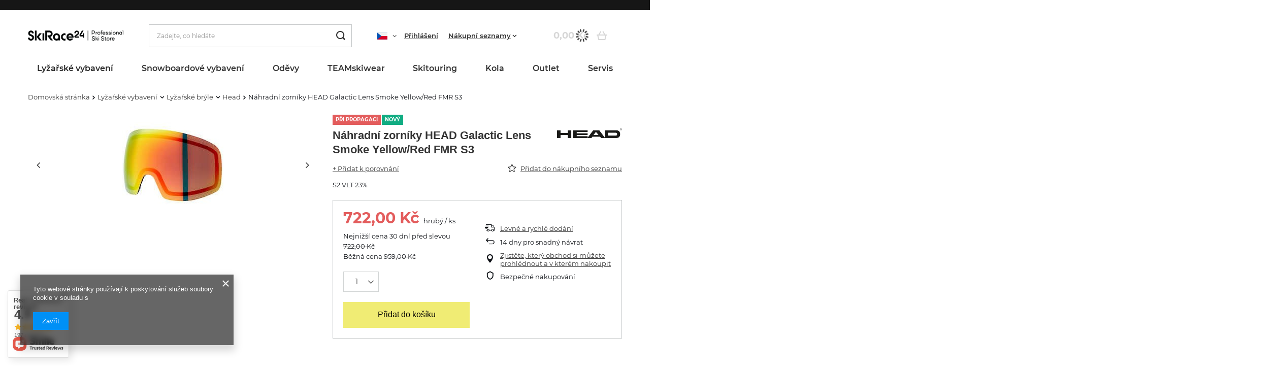

--- FILE ---
content_type: text/html; charset=utf-8
request_url: https://www.skirace24.cz/product-cze-4311-Nahradni-zorniky-HEAD-Galactic-Lens-Smoke-Yellow-Red-FMR-S3.html
body_size: 44263
content:
<!DOCTYPE html>
<html lang="cs" class="--vat --gross " ><head><link rel="preload" as="image" fetchpriority="high" href="/hpeciai/09fe83777d93e0955772b81c93719961/cze_pm_Nahradni-zorniky-HEAD-Galactic-Lens-Smoke-Yellow-Red-FMR-S3-4311_1.jpg"><meta name="viewport" content="user-scalable=no, initial-scale = 1.0, maximum-scale = 1.0, width=device-width, viewport-fit=cover"><meta http-equiv="Content-Type" content="text/html; charset=utf-8"><meta http-equiv="X-UA-Compatible" content="IE=edge"><title>Náhradní zorníky HEAD Galactic Lens Smoke Yellow/Red FMR S3  | Lyžařské vybavení \ Lyžařské brýle \ Head Lyžařské vybavení \ Lyžařské brýle \ Náhradní zorníky Lyžařské vybavení \ Příslušenství \ Náhradní zorníky Blackweek | SkiRace24.cz</title><meta name="keywords" content="Náhradní zorníky HEAD Galactic Lens Smoke Yellow/Red FMR S3  Szyby Head   377726  726424460533 | Lyžařské vybavení \ Lyžařské brýle \ Head Lyžařské vybavení \ Lyžařské brýle \ Náhradní zorníky Lyžařské vybavení \ Příslušenství \ Náhradní zorníky Blackweek |"><meta name="description" content="Náhradní zorníky HEAD Galactic Lens Smoke Yellow/Red FMR S3  | S2 VLT 23% | Lyžařské vybavení \ Lyžařské brýle \ Head Lyžařské vybavení \ Lyžařské brýle \ Náhradní zorníky Lyžařské vybavení \ Příslušenství \ Náhradní zorníky Blackweek | SkiRace24.cz"><link rel="icon" href="/gfx/cze/favicon.ico"><meta name="theme-color" content="#0090f6"><meta name="msapplication-navbutton-color" content="#0090f6"><meta name="apple-mobile-web-app-status-bar-style" content="#0090f6"><link rel="preload stylesheet" as="style" href="/gfx/cze/style.css.gzip?r=1732891678"><link rel="stylesheet" type="text/css" href="/gfx/cze/projector_style.css.gzip?r=1732891678"><style>
							#photos_slider[data-skeleton] .photos__link:before {
								padding-top: calc(min((200/200 * 100%), 200px));
							}
							@media (min-width: 979px) {.photos__slider[data-skeleton] .photos__figure:not(.--nav):first-child .photos__link {
								max-height: 200px;
							}}
						</style><script>var app_shop={urls:{prefix:'data="/gfx/'.replace('data="', '')+'cze/',graphql:'/graphql/v1/'},vars:{priceType:'gross',priceTypeVat:true,productDeliveryTimeAndAvailabilityWithBasket:false,geoipCountryCode:'US',fairShopLogo: { enabled: false, image: '/gfx/standards/safe_light.svg'},currency:{id:'CZK',symbol:'Kč',country:'cz',format:'###,##0.',beforeValue:false,space:true,decimalSeparator:',',groupingSeparator:' '},language:{id:'cze',symbol:'cs',name:'Czech'},},txt:{priceTypeText:' hrubý',},fn:{},fnrun:{},files:[],graphql:{}};const getCookieByName=(name)=>{const value=`; ${document.cookie}`;const parts = value.split(`; ${name}=`);if(parts.length === 2) return parts.pop().split(';').shift();return false;};if(getCookieByName('freeeshipping_clicked')){document.documentElement.classList.remove('--freeShipping');}if(getCookieByName('rabateCode_clicked')){document.documentElement.classList.remove('--rabateCode');}function hideClosedBars(){const closedBarsArray=JSON.parse(localStorage.getItem('closedBars'))||[];if(closedBarsArray.length){const styleElement=document.createElement('style');styleElement.textContent=`${closedBarsArray.map((el)=>`#${el}`).join(',')}{display:none !important;}`;document.head.appendChild(styleElement);}}hideClosedBars();</script><meta name="robots" content="index,follow"><meta name="rating" content="general"><meta name="Author" content="SKIRACE24 based on IdoSell - the best online selling solutions for your e-store (www.idosell.com/shop).">
<!-- Begin LoginOptions html -->

<style>
#client_new_social .service_item[data-name="service_Apple"]:before, 
#cookie_login_social_more .service_item[data-name="service_Apple"]:before,
.oscop_contact .oscop_login__service[data-service="Apple"]:before {
    display: block;
    height: 2.6rem;
    content: url('/gfx/standards/apple.svg?r=1743165583');
}
.oscop_contact .oscop_login__service[data-service="Apple"]:before {
    height: auto;
    transform: scale(0.8);
}
#client_new_social .service_item[data-name="service_Apple"]:has(img.service_icon):before,
#cookie_login_social_more .service_item[data-name="service_Apple"]:has(img.service_icon):before,
.oscop_contact .oscop_login__service[data-service="Apple"]:has(img.service_icon):before {
    display: none;
}
</style>

<!-- End LoginOptions html -->

<!-- Open Graph -->
<meta property="og:type" content="website"><meta property="og:url" content="https://www.skirace24.cz/product-cze-4311-Nahradni-zorniky-HEAD-Galactic-Lens-Smoke-Yellow-Red-FMR-S3.html
"><meta property="og:title" content="Náhradní zorníky HEAD Galactic Lens Smoke Yellow/Red FMR S3"><meta property="og:description" content="S2 VLT 23%"><meta property="og:site_name" content="SKIRACE24"><meta property="og:locale" content="cs_CZ"><meta property="og:locale:alternate" content="sk_SK"><meta property="og:image" content="https://www.skirace24.cz/hpeciai/09fe83777d93e0955772b81c93719961/cze_pl_Nahradni-zorniky-HEAD-Galactic-Lens-Smoke-Yellow-Red-FMR-S3-4311_1.jpg"><meta property="og:image:width" content="200"><meta property="og:image:height" content="200"><link rel="manifest" href="https://www.skirace24.cz/data/include/pwa/7/manifest.json?t=3"><meta name="apple-mobile-web-app-capable" content="yes"><meta name="apple-mobile-web-app-status-bar-style" content="black"><meta name="apple-mobile-web-app-title" content="www.skirace24.cz"><link rel="apple-touch-icon" href="/data/include/pwa/7/icon-128.png"><link rel="apple-touch-startup-image" href="/data/include/pwa/7/logo-512.png" /><meta name="msapplication-TileImage" content="/data/include/pwa/7/icon-144.png"><meta name="msapplication-TileColor" content="#2F3BA2"><meta name="msapplication-starturl" content="/"><script type="application/javascript">var _adblock = true;</script><script async src="/data/include/advertising.js"></script><script type="application/javascript">var statusPWA = {
                online: {
                    txt: "Connected to the Internet",
                    bg: "#5fa341"
                },
                offline: {
                    txt: "No Internet connection",
                    bg: "#eb5467"
                }
            }</script><script async type="application/javascript" src="/ajax/js/pwa_online_bar.js?v=1&r=6"></script><script >
window.dataLayer = window.dataLayer || [];
window.gtag = function gtag() {
dataLayer.push(arguments);
}
gtag('consent', 'default', {
'ad_storage': 'denied',
'analytics_storage': 'denied',
'ad_personalization': 'denied',
'ad_user_data': 'denied',
'wait_for_update': 500
});

gtag('set', 'ads_data_redaction', true);
</script><script  class='google_consent_mode_update'>
gtag('consent', 'update', {
'ad_storage': 'granted',
'analytics_storage': 'granted',
'ad_personalization': 'granted',
'ad_user_data': 'granted'
});
</script>
<!-- End Open Graph -->

<link rel="canonical" href="https://www.skirace24.cz/product-cze-4311-Nahradni-zorniky-HEAD-Galactic-Lens-Smoke-Yellow-Red-FMR-S3.html" />
<link rel="alternate" hreflang="sk" href="https://www.skirace24.cz/product-slo-4311-Nahradne-zorniky-HEAD-Galactic-Lens-Smoke-Yellow-Red-FMR-S3.html" />
<link rel="alternate" hreflang="cs" href="https://www.skirace24.cz/product-cze-4311-Nahradni-zorniky-HEAD-Galactic-Lens-Smoke-Yellow-Red-FMR-S3.html" />
                <!-- Global site tag (gtag.js) -->
                <script  async src="https://www.googletagmanager.com/gtag/js?id=AW-692589977"></script>
                <script >
                    window.dataLayer = window.dataLayer || [];
                    window.gtag = function gtag(){dataLayer.push(arguments);}
                    gtag('js', new Date());
                    
                    gtag('config', 'AW-692589977', {"allow_enhanced_conversions":true});
gtag('config', 'AW-10970304352', {"allow_enhanced_conversions":true});

                </script>
                
<!-- Begin additional html or js -->


<!--21|5|16| modified: 2021-08-26 12:25:34-->
<meta name="facebook-domain-verification" content="24pio9rsz6ybuvtgv3cbxihsz73ywh" />
<!--25|5|18| modified: 2022-08-06 15:16:43-->
<link rel="stylesheet" type="text/css" href="/data/include/cms/custom_style.css">

<!-- End additional html or js -->
                <script>
                if (window.ApplePaySession && window.ApplePaySession.canMakePayments()) {
                    var applePayAvailabilityExpires = new Date();
                    applePayAvailabilityExpires.setTime(applePayAvailabilityExpires.getTime() + 2592000000); //30 days
                    document.cookie = 'applePayAvailability=yes; expires=' + applePayAvailabilityExpires.toUTCString() + '; path=/;secure;'
                    var scriptAppleJs = document.createElement('script');
                    scriptAppleJs.src = "/ajax/js/apple.js?v=3";
                    if (document.readyState === "interactive" || document.readyState === "complete") {
                          document.body.append(scriptAppleJs);
                    } else {
                        document.addEventListener("DOMContentLoaded", () => {
                            document.body.append(scriptAppleJs);
                        });  
                    }
                } else {
                    document.cookie = 'applePayAvailability=no; path=/;secure;'
                }
                </script>
                                <script>
                var listenerFn = function(event) {
                    if (event.origin !== "https://payment.idosell.com")
                        return;
                    
                    var isString = (typeof event.data === 'string' || event.data instanceof String);
                    if (!isString) return;
                    try {
                        var eventData = JSON.parse(event.data);
                    } catch (e) {
                        return;
                    }
                    if (!eventData) { return; }                                            
                    if (eventData.isError) { return; }
                    if (eventData.action != 'isReadyToPay') {return; }
                    
                    if (eventData.result.result && eventData.result.paymentMethodPresent) {
                        var googlePayAvailabilityExpires = new Date();
                        googlePayAvailabilityExpires.setTime(googlePayAvailabilityExpires.getTime() + 2592000000); //30 days
                        document.cookie = 'googlePayAvailability=yes; expires=' + googlePayAvailabilityExpires.toUTCString() + '; path=/;secure;'
                    } else {
                        document.cookie = 'googlePayAvailability=no; path=/;secure;'
                    }                                            
                }     
                if (!window.isAdded)
                {                                        
                    if (window.oldListener != null) {
                         window.removeEventListener('message', window.oldListener);
                    }                        
                    window.addEventListener('message', listenerFn);
                    window.oldListener = listenerFn;                                      
                       
                    const iframe = document.createElement('iframe');
                    iframe.src = "https://payment.idosell.com/assets/html/checkGooglePayAvailability.html?origin=https%3A%2F%2Fwww.skirace24.cz";
                    iframe.style.display = 'none';                                            

                    if (document.readyState === "interactive" || document.readyState === "complete") {
                          if (!window.isAdded) {
                              window.isAdded = true;
                              document.body.append(iframe);
                          }
                    } else {
                        document.addEventListener("DOMContentLoaded", () => {
                            if (!window.isAdded) {
                              window.isAdded = true;
                              document.body.append(iframe);
                          }
                        });  
                    }  
                }
                </script>
                <script>let paypalDate = new Date();
                    paypalDate.setTime(paypalDate.getTime() + 86400000);
                    document.cookie = 'payPalAvailability_CZK=-1; expires=' + paypalDate.getTime() + '; path=/; secure';
                </script></head><body>
<!-- Begin additional html or js -->


<!--17|5|11| modified: 2026-01-14 11:01:36-->
<div class="info_bar container"></div>
<style><!--
.info_bar{
padding: 10px 0;
background: #161616;
color: #fff;
position: relative;
text-align: center;
margin: 0 auto;
}
.info_bar:before{
content: '';
left: -100%;
width: 300%;
height: 100%;
background: #161616;
z-index: -1;
top: 0;
position: absolute;
}
--></style>
<!--28|5|19| modified: 2024-11-29 15:46:54-->
<script>let additionalIcon = true;</script>

<!-- End additional html or js -->
<div id="container" class="projector_page container max-width-1200"><header class=" commercial_banner"><script class="ajaxLoad">app_shop.vars.vat_registered="true";app_shop.vars.currency_format="###,##0.";app_shop.vars.currency_before_value=false;app_shop.vars.currency_space=true;app_shop.vars.symbol="Kč";app_shop.vars.id="CZK";app_shop.vars.baseurl="http://www.skirace24.cz/";app_shop.vars.sslurl="https://www.skirace24.cz/";app_shop.vars.curr_url="%2Fproduct-cze-4311-Nahradni-zorniky-HEAD-Galactic-Lens-Smoke-Yellow-Red-FMR-S3.html";var currency_decimal_separator=',';var currency_grouping_separator=' ';app_shop.vars.blacklist_extension=["exe","com","swf","js","php"];app_shop.vars.blacklist_mime=["application/javascript","application/octet-stream","message/http","text/javascript","application/x-deb","application/x-javascript","application/x-shockwave-flash","application/x-msdownload"];app_shop.urls.contact="/contact-cze.html";app_shop.vars.blackWeekId=3002;</script><div id="viewType" style="display:none"></div><div id="logo" class="d-flex align-items-center"><a href="/" target="_self"><img src="/data/gfx/mask/cze/logo_5_big.png" alt="" width="8282" height="850"></a></div><form action="https://www.skirace24.cz/search.php" method="get" id="menu_search" class="menu_search"><a href="#showSearchForm" class="menu_search__mobile"></a><div class="menu_search__block"><div class="menu_search__item --input"><input class="menu_search__input" type="text" name="text" autocomplete="off" placeholder="Zadejte, co hledáte"><button class="menu_search__submit" type="submit"></button></div><div class="menu_search__item --results search_result"></div></div></form><div id="menu_settings" class="align-items-center justify-content-center justify-content-lg-end"><div class="open_trigger"><span class="d-none d-md-inline-block flag flag_cze"></span><div class="menu_settings_wrapper d-md-none"><div class="menu_settings_inline"><div class="menu_settings_header">
								Jazyk a měna: 
							</div><div class="menu_settings_content"><span class="menu_settings_flag flag flag_cze"></span><strong class="menu_settings_value"><span class="menu_settings_language">cs</span><span> | </span><span class="menu_settings_currency">Kč</span></strong></div></div><div class="menu_settings_inline"><div class="menu_settings_header">
								Dodání do: 
							</div><div class="menu_settings_content"><strong class="menu_settings_value"> Česká republika</strong></div></div></div><i class="icon-angle-down d-none d-md-inline-block"></i></div><form action="https://www.skirace24.cz/settings.php" method="post" class="custom-language-form"><ul class="custom-language__wrapper"><li class="custom-language__li"><div class="form-group"><label class="menu_settings_lang_label">Jazyk</label><div class="radio custom-language__option"><label><input type="radio" name="lang" checked value="cze"><span class="flag flag_cze"></span><span>cs</span></label></div><div class="radio custom-language__option"><label><input type="radio" name="lang" value="slo"><span class="flag flag_slo"></span><span>sk</span></label></div></div></li><li><div class="form-group"><label for="menu_settings_curr">Měna</label><div class="select-after"><select class="form-control" name="curr" id="menu_settings_curr"><option value="CZK" selected>Kč</option><option value="EUR">€ (1 Kč = 0.0412€)
															</option><option value="PLN">zł (1 Kč = 0.1772zł)
															</option></select></div></div><div class="form-group"><label for="menu_settings_country">Dodání do</label><div class="select-after"><select class="form-control" name="country" id="menu_settings_country"><option selected value="1143020041"> Česká republika</option><option value="1143020182">Slovensko</option></select></div></div></li><li class="buttons"><button class="btn --solid --large" type="submit">
								Použití změn
							</button></li></ul></form><div id="menu_additional"><a class="account_link" href="https://www.skirace24.cz/login.php">Přihlášení</a><div class="shopping_list_top" data-empty="true"><a href="https://www.skirace24.cz/cs/shoppinglist/" class="wishlist_link slt_link --empty">Nákupní seznamy</a><div class="slt_lists"><ul class="slt_lists__nav"><li class="slt_lists__nav_item" data-list_skeleton="true" data-list_id="true" data-shared="true"><a class="slt_lists__nav_link" data-list_href="true"><span class="slt_lists__nav_name" data-list_name="true"></span><span class="slt_lists__count" data-list_count="true">0</span></a></li><li class="slt_lists__nav_item --empty"><a class="slt_lists__nav_link --empty" href="https://www.skirace24.cz/cs/shoppinglist/"><span class="slt_lists__nav_name" data-list_name="true">Nákupní seznam</span><span class="slt_lists__count" data-list_count="true">0</span></a></li></ul></div></div></div></div><div class="shopping_list_top_mobile d-none" data-empty="true"><a href="https://www.skirace24.cz/cs/shoppinglist/" class="sltm_link --empty"></a></div><div id="menu_basket" class="topBasket --skeleton"><a class="topBasket__sub" href="/basketedit.php"><span class="badge badge-info"></span><strong class="topBasket__price">0,00 Kč</strong></a><div class="topBasket__details --products" style="display: none;"><div class="topBasket__block --labels"><label class="topBasket__item --name">Produkt</label><label class="topBasket__item --sum">Množství</label><label class="topBasket__item --prices">Cena</label></div><div class="topBasket__block --products"></div></div><div class="topBasket__details --shipping" style="display: none;"><span class="topBasket__name">Náklady na dodání od</span><span id="shipppingCost"></span></div><script>
						app_shop.vars.cache_html = true;
					</script></div><nav id="menu_categories" class="wide"><button type="button" class="navbar-toggler"><i class="icon-reorder"></i></button><div class="navbar-collapse" id="menu_navbar"><ul class="navbar-nav mx-md-n2"><li class="nav-item active"><a  href="/cze_m_Lyzarske-vybaveni-1379.html" target="_self" title="Lyžařské vybavení" class="nav-link active" >Lyžařské vybavení</a><ul class="navbar-subnav"><li class="nav-item"><a  href="/cze_m_Lyzarske-vybaveni_Lyze-1380.html" target="_self" title="Lyže" class="nav-link" >Lyže</a><ul class="navbar-subsubnav more"><li class="nav-item"><a  href="/cze_m_Lyzarske-vybaveni_Lyze_Head-1381.html" target="_self" title="Head" class="nav-link" >Head</a></li><li class="nav-item"><a  href="/cze_m_Lyzarske-vybaveni_Lyze_Volkl-1433.html" target="_self" title="Volkl" class="nav-link" >Volkl</a></li><li class="nav-item"><a  href="/cze_m_Lyzarske-vybaveni_Lyze_Nordica-1520.html" target="_self" title="Nordica" class="nav-link" >Nordica</a></li><li class="nav-item"><a  href="/cze_m_Lyzarske-vybaveni_Lyze_Rossignol-1434.html" target="_self" title="Rossignol" class="nav-link" >Rossignol</a></li><li class="nav-item"><a  href="/cze_m_Lyzarske-vybaveni_Lyze_Dynastar-1432.html" target="_self" title="Dynastar" class="nav-link" >Dynastar</a></li><li class="nav-item"><a  href="/cze_m_Lyzarske-vybaveni_Lyze_Van-Deer-2853.html" target="_self" title="Van Deer" class="nav-link" >Van Deer</a></li><li class="nav-item"><a  href="/cze_m_Lyzarske-vybaveni_Lyze_Blizzard-1625.html" target="_self" title="Blizzard" class="nav-link" >Blizzard</a></li><li class="nav-item"><a  href="/cze_m_Lyzarske-vybaveni_Lyze_Fischer-1635.html" target="_self" title="Fischer" class="nav-link" >Fischer</a></li><li class="nav-item"><a  href="/cze_m_Lyzarske-vybaveni_Lyze_Blossom-1980.html" target="_self" title="Blossom" class="nav-link" >Blossom</a></li><li class="nav-item"><a  href="/cze_m_Lyzarske-vybaveni_Lyze_K2-2436.html" target="_self" title="K2" class="nav-link" >K2</a></li><li class="nav-item"><a  href="/cze_m_Lyzarske-vybaveni_Lyze_Kastle-2892.html" target="_self" title="Kastle" class="nav-link" >Kastle</a></li><li class="nav-item"><a  href="/cze_m_Lyzarske-vybaveni_Lyze_Dynafit-3071.html" target="_self" title="Dynafit" class="nav-link" >Dynafit</a></li><li class="nav-item"><a  href="/cze_m_Lyzarske-vybaveni_Lyze_Lyziarske-doplnky-1597.html" target="_self" title="Lyžiarske doplnky" class="nav-link" >Lyžiarske doplnky</a></li><li class="nav-item --extend"><a href="" class="nav-link" txt_alt="- Sbalit">+ Rozbalit</a></li></ul></li><li class="nav-item"><a  href="/cze_m_Lyzarske-vybaveni_Boty-1403.html" target="_self" title="Boty" class="nav-link" >Boty</a><ul class="navbar-subsubnav more"><li class="nav-item"><a  href="/cze_m_Lyzarske-vybaveni_Boty_Head-1404.html" target="_self" title="Head" class="nav-link" >Head</a></li><li class="nav-item"><a  href="/cze_m_Lyzarske-vybaveni_Boty_Lange-1431.html" target="_self" title="Lange" class="nav-link" >Lange</a></li><li class="nav-item"><a  href="/cze_m_Lyzarske-vybaveni_Boty_Rossignol-1435.html" target="_self" title="Rossignol" class="nav-link" >Rossignol</a></li><li class="nav-item"><a  href="/cze_m_Lyzarske-vybaveni_Boty_Dalbello-1436.html" target="_self" title="Dalbello" class="nav-link" >Dalbello</a></li><li class="nav-item"><a  href="/cze_m_Lyzarske-vybaveni_Boty_Tecnica-1506.html" target="_self" title="Tecnica" class="nav-link" >Tecnica</a></li><li class="nav-item"><a  href="/cze_m_Lyzarske-vybaveni_Boty_Nordica-1521.html" target="_self" title="Nordica" class="nav-link" >Nordica</a></li><li class="nav-item"><a  href="/cze_m_Lyzarske-vybaveni_Boty_Van-Deer-2854.html" target="_self" title="Van Deer" class="nav-link" >Van Deer</a></li><li class="nav-item"><a  href="/cze_m_Lyzarske-vybaveni_Boty_Fischer-1636.html" target="_self" title="Fischer" class="nav-link" >Fischer</a></li><li class="nav-item"><a  href="/cze_m_Lyzarske-vybaveni_Boty_K2-2435.html" target="_self" title="K2" class="nav-link" >K2</a></li><li class="nav-item"><a  href="/cze_m_Lyzarske-vybaveni_Boty_La-Sportiva-2080.html" target="_self" title="La Sportiva" class="nav-link" >La Sportiva</a></li><li class="nav-item"><a  href="/cze_m_Lyzarske-vybaveni_Boty_Kastle-2894.html" target="_self" title="Kastle" class="nav-link" >Kastle</a></li><li class="nav-item"><a  href="/cze_m_Lyzarske-vybaveni_Boty_Dynafit-3073.html" target="_self" title="Dynafit" class="nav-link" >Dynafit</a></li><li class="nav-item"><a  href="/cze_m_Lyzarske-vybaveni_Boty_Prislusenstvi-1596.html" target="_self" title="Příslušenství" class="nav-link" >Příslušenství</a></li><li class="nav-item --extend"><a href="" class="nav-link" txt_alt="- Sbalit">+ Rozbalit</a></li></ul></li><li class="nav-item"><a  href="/cze_m_Lyzarske-vybaveni_Helmy-1386.html" target="_self" title="Helmy" class="nav-link" >Helmy</a><ul class="navbar-subsubnav more"><li class="nav-item"><a  href="/cze_m_Lyzarske-vybaveni_Helmy_Kask-2996.html" target="_self" title="Kask" class="nav-link" >Kask</a></li><li class="nav-item"><a  href="/cze_m_Lyzarske-vybaveni_Helmy_Poc-1454.html" target="_self" title="Poc" class="nav-link" >Poc</a></li><li class="nav-item"><a  href="/cze_m_Lyzarske-vybaveni_Helmy_Head-1456.html" target="_self" title="Head" class="nav-link" >Head</a></li><li class="nav-item"><a  href="/cze_m_Lyzarske-vybaveni_Helmy_Shred-1489.html" target="_self" title="Shred" class="nav-link" >Shred</a></li><li class="nav-item"><a  href="/cze_m_Lyzarske-vybaveni_Helmy_Rossignol-1480.html" target="_self" title="Rossignol" class="nav-link" >Rossignol</a></li><li class="nav-item"><a  href="/cze_m_Lyzarske-vybaveni_Helmy_Sweet-Protection-1599.html" target="_self" title="Sweet Protection" class="nav-link" >Sweet Protection</a></li><li class="nav-item"><a  href="/cze_m_Lyzarske-vybaveni_Helmy_Oakley-2952.html" target="_self" title="Oakley" class="nav-link" >Oakley</a></li><li class="nav-item"><a  href="/cze_m_Lyzarske-vybaveni_Helmy_Briko-1522.html" target="_self" title="Briko" class="nav-link" >Briko</a></li><li class="nav-item"><a  href="/cze_m_Lyzarske-vybaveni_Helmy_Casco-1455.html" target="_self" title="Casco" class="nav-link" >Casco</a></li><li class="nav-item"><a  href="/cze_m_Lyzarske-vybaveni_Helmy_Flaxta-2862.html" target="_self" title="Flaxta" class="nav-link" >Flaxta</a></li><li class="nav-item"><a  href="/cze_m_Lyzarske-vybaveni_Helmy_Bullski-1982.html" target="_self" title="Bullski" class="nav-link" >Bullski</a></li><li class="nav-item"><a  href="/cze_m_Lyzarske-vybaveni_Helmy_Elan-1511.html" target="_self" title="Elan" class="nav-link" >Elan</a></li><li class="nav-item"><a  href="/cze_m_Lyzarske-vybaveni_Helmy_Uvex-1457.html" target="_self" title="Uvex" class="nav-link" >Uvex</a></li><li class="nav-item"><a  href="/cze_m_Lyzarske-vybaveni_Helmy_Cairn-1491.html" target="_self" title="Cairn" class="nav-link" >Cairn</a></li><li class="nav-item"><a  href="/cze_m_Lyzarske-vybaveni_Helmy_Dainese-2896.html" target="_self" title="Dainese" class="nav-link" >Dainese</a></li><li class="nav-item"><a  href="/cze_m_Lyzarske-vybaveni_Helmy_Zobrazit-vse-1734.html" target="_self" title="Zobrazit vše" class="nav-link" >Zobrazit vše</a></li><li class="nav-item"><a  href="/cze_m_Lyzarske-vybaveni_Helmy_Bliz-3060.html" target="_self" title="Bliz" class="nav-link" >Bliz</a></li><li class="nav-item"><a  href="/cze_m_Lyzarske-vybaveni_Helmy_Dynafit-3063.html" target="_self" title="Dynafit" class="nav-link" >Dynafit</a></li><li class="nav-item --extend"><a href="" class="nav-link" txt_alt="- Sbalit">+ Rozbalit</a></li></ul></li><li class="nav-item active"><a  href="/cze_m_Lyzarske-vybaveni_Lyzarske-bryle-1384.html" target="_self" title="Lyžařské brýle" class="nav-link active" >Lyžařské brýle</a><ul class="navbar-subsubnav more"><li class="nav-item"><a  href="/cze_m_Lyzarske-vybaveni_Lyzarske-bryle_Poc-1450.html" target="_self" title="Poc" class="nav-link" >Poc</a></li><li class="nav-item"><a  href="/cze_m_Lyzarske-vybaveni_Lyzarske-bryle_Oakley-1451.html" target="_self" title="Oakley" class="nav-link" >Oakley</a></li><li class="nav-item"><a  href="/cze_m_Lyzarske-vybaveni_Lyzarske-bryle_Sweet-Protection-1601.html" target="_self" title="Sweet Protection" class="nav-link" >Sweet Protection</a></li><li class="nav-item"><a  href="/cze_m_Lyzarske-vybaveni_Lyzarske-bryle_Shred-1488.html" target="_self" title="Shred" class="nav-link" >Shred</a></li><li class="nav-item active"><a  href="/cze_m_Lyzarske-vybaveni_Lyzarske-bryle_Head-1453.html" target="_self" title="Head" class="nav-link active" >Head</a></li><li class="nav-item"><a  href="/cze_m_Lyzarske-vybaveni_Lyzarske-bryle_Uvex-1486.html" target="_self" title="Uvex" class="nav-link" >Uvex</a></li><li class="nav-item"><a  href="/cze_m_Lyzarske-vybaveni_Lyzarske-bryle_Casco-1452.html" target="_self" title="Casco" class="nav-link" >Casco</a></li><li class="nav-item"><a  href="/cze_m_Lyzarske-vybaveni_Lyzarske-bryle_Julbo-3030.html" target="_self" title="Julbo" class="nav-link" >Julbo</a></li><li class="nav-item"><a  href="/cze_m_Lyzarske-vybaveni_Lyzarske-bryle_Rossignol-1481.html" target="_self" title="Rossignol" class="nav-link" >Rossignol</a></li><li class="nav-item"><a  href="/cze_m_Lyzarske-vybaveni_Lyzarske-bryle_Red-Bull-2088.html" target="_self" title="Red Bull" class="nav-link" >Red Bull</a></li><li class="nav-item"><a  href="/cze_m_Lyzarske-vybaveni_Lyzarske-bryle_Bliz-3058.html" target="_self" title="Bliz" class="nav-link" >Bliz</a></li><li class="nav-item"><a  href="/cze_m_Lyzarske-vybaveni_Lyzarske-bryle_Briko-2090.html" target="_self" title="Briko" class="nav-link" >Briko</a></li><li class="nav-item"><a  href="/cze_m_Lyzarske-vybaveni_Lyzarske-bryle_Bullski-1984.html" target="_self" title="Bullski" class="nav-link" >Bullski</a></li><li class="nav-item"><a  href="/cze_m_Lyzarske-vybaveni_Lyzarske-bryle_Flaxta-2865.html" target="_self" title="Flaxta" class="nav-link" >Flaxta</a></li><li class="nav-item"><a  href="/cze_m_Lyzarske-vybaveni_Lyzarske-bryle_Dynafit-3065.html" target="_self" title="Dynafit" class="nav-link" >Dynafit</a></li><li class="nav-item"><a  href="/cze_m_Lyzarske-vybaveni_Lyzarske-bryle_Koo-3075.html" target="_self" title="Koo" class="nav-link" >Koo</a></li><li class="nav-item"><a  href="/cze_m_Lyzarske-vybaveni_Lyzarske-bryle_Nahradni-zorniky-1557.html" target="_self" title="Náhradní zorníky" class="nav-link" >Náhradní zorníky</a></li><li class="nav-item --extend"><a href="" class="nav-link" txt_alt="- Sbalit">+ Rozbalit</a></li></ul></li><li class="nav-item"><a  href="/cze_m_Lyzarske-vybaveni_Hole-1382.html" target="_self" title="Hole" class="nav-link" >Hole</a><ul class="navbar-subsubnav more"><li class="nav-item"><a  href="/cze_m_Lyzarske-vybaveni_Hole_Leki-1458.html" target="_self" title="Leki" class="nav-link" >Leki</a></li><li class="nav-item"><a  href="/cze_m_Lyzarske-vybaveni_Hole_Komperdell-1459.html" target="_self" title="Komperdell" class="nav-link" >Komperdell</a></li><li class="nav-item"><a  href="/cze_m_Lyzarske-vybaveni_Hole_Head-1460.html" target="_self" title="Head" class="nav-link" >Head</a></li><li class="nav-item"><a  href="/cze_m_Lyzarske-vybaveni_Hole_Rossignol-1500.html" target="_self" title="Rossignol" class="nav-link" >Rossignol</a></li><li class="nav-item"><a  href="/cze_m_Lyzarske-vybaveni_Hole_Gabel-1542.html" target="_self" title="Gabel" class="nav-link" >Gabel</a></li><li class="nav-item"><a  href="/cze_m_Lyzarske-vybaveni_Hole_Van-Deer-2855.html" target="_self" title="Van Deer" class="nav-link" >Van Deer</a></li><li class="nav-item"><a  href="/cze_m_Lyzarske-vybaveni_Hole_Kerma-2040.html" target="_self" title="Kerma" class="nav-link" >Kerma</a></li><li class="nav-item"><a  href="/cze_m_Lyzarske-vybaveni_Hole_Level-1518.html" target="_self" title="Level" class="nav-link" >Level</a></li><li class="nav-item"><a  href="/cze_m_Lyzarske-vybaveni_Hole_Volkl-1536.html" target="_self" title="Volkl" class="nav-link" >Volkl</a></li><li class="nav-item"><a  href="/cze_m_Lyzarske-vybaveni_Hole_Nordica-2857.html" target="_self" title="Nordica" class="nav-link" >Nordica</a></li><li class="nav-item"><a  href="/cze_m_Lyzarske-vybaveni_Hole_Turisticke-Hole-1885.html" target="_self" title="Turistické Hole" class="nav-link" >Turistické Hole</a></li><li class="nav-item --extend"><a href="" class="nav-link" txt_alt="- Sbalit">+ Rozbalit</a></li></ul></li><li class="nav-item"><a  href="/cze_m_Lyzarske-vybaveni_Rukavice-1383.html" target="_self" title="Rukavice" class="nav-link" >Rukavice</a><ul class="navbar-subsubnav more"><li class="nav-item"><a  href="/cze_m_Lyzarske-vybaveni_Rukavice_Hestra-3033.html" target="_self" title="Hestra" class="nav-link" >Hestra</a></li><li class="nav-item"><a  href="/cze_m_Lyzarske-vybaveni_Rukavice_Leki-1445.html" target="_self" title="Leki" class="nav-link" >Leki</a></li><li class="nav-item"><a  href="/cze_m_Lyzarske-vybaveni_Rukavice_Reusch-1446.html" target="_self" title="Reusch" class="nav-link" >Reusch</a></li><li class="nav-item"><a  href="/cze_m_Lyzarske-vybaveni_Rukavice_Level-1447.html" target="_self" title="Level" class="nav-link" >Level</a></li><li class="nav-item"><a  href="/cze_m_Lyzarske-vybaveni_Rukavice_Ziener-1512.html" target="_self" title="Ziener" class="nav-link" >Ziener</a></li><li class="nav-item"><a  href="/cze_m_Lyzarske-vybaveni_Rukavice_Descente-3053.html" target="_self" title="Descente" class="nav-link" >Descente</a></li><li class="nav-item"><a  href="/cze_m_Lyzarske-vybaveni_Rukavice_Rossignol-1513.html" target="_self" title="Rossignol" class="nav-link" >Rossignol</a></li><li class="nav-item"><a  href="/cze_m_Lyzarske-vybaveni_Rukavice_Shred-Slytech-1487.html" target="_self" title="Shred/Slytech" class="nav-link" >Shred/Slytech</a></li><li class="nav-item"><a  href="/cze_m_Lyzarske-vybaveni_Rukavice_Komperdell-1584.html" target="_self" title="Komperdell" class="nav-link" >Komperdell</a></li><li class="nav-item"><a  href="/cze_m_Lyzarske-vybaveni_Rukavice_Energiapura-1449.html" target="_self" title="Energiapura" class="nav-link" >Energiapura</a></li><li class="nav-item"><a  href="/cze_m_Lyzarske-vybaveni_Rukavice_Nordica-2860.html" target="_self" title="Nordica" class="nav-link" >Nordica</a></li><li class="nav-item"><a  href="/cze_m_Lyzarske-vybaveni_Rukavice_Viking-2085.html" target="_self" title="Viking" class="nav-link" >Viking</a></li><li class="nav-item"><a  href="/cze_m_Lyzarske-vybaveni_Rukavice_Dainese-2881.html" target="_self" title="Dainese" class="nav-link" >Dainese</a></li><li class="nav-item"><a  href="/cze_m_Lyzarske-vybaveni_Rukavice_Zobrazit-vse-1737.html" target="_self" title="Zobrazit vše" class="nav-link" >Zobrazit vše</a></li><li class="nav-item"><a  href="/cze_m_Lyzarske-vybaveni_Rukavice_Dynafit-3069.html" target="_self" title="Dynafit" class="nav-link" >Dynafit</a></li><li class="nav-item --extend"><a href="" class="nav-link" txt_alt="- Sbalit">+ Rozbalit</a></li></ul></li><li class="nav-item"><a  href="/cze_m_Lyzarske-vybaveni_Chranice-1503.html" target="_self" title="Chrániče" class="nav-link" >Chrániče</a><ul class="navbar-subsubnav"><li class="nav-item"><a  href="/cze_m_Lyzarske-vybaveni_Chranice_Spodni-pradlo-Anti-Cut-2884.html" target="_self" title="Spodní prádlo Anti-Cut" class="nav-link" >Spodní prádlo Anti-Cut</a></li><li class="nav-item"><a  href="/cze_m_Lyzarske-vybaveni_Chranice_Chranice-zad-1569.html" target="_self" title="Chrániče zad" class="nav-link" >Chrániče zad</a></li><li class="nav-item"><a  href="/cze_m_Lyzarske-vybaveni_Chranice_Chranice-ramen-pavouk-1573.html" target="_self" title="Chrániče ramen/pavouk" class="nav-link" >Chrániče ramen/pavouk</a></li><li class="nav-item"><a  href="/cze_m_Lyzarske-vybaveni_Chranice_Chranice-predlokti-1572.html" target="_self" title="Chrániče předloktí" class="nav-link" >Chrániče předloktí</a></li><li class="nav-item"><a  href="/cze_m_Lyzarske-vybaveni_Chranice_Chranice-holeni-1589.html" target="_self" title="Chrániče holení" class="nav-link" >Chrániče holení</a></li><li class="nav-item"><a  href="/cze_m_Lyzarske-vybaveni_Chranice_Chranice-nohou-1571.html" target="_self" title="Chrániče nohou" class="nav-link" >Chrániče nohou</a></li><li class="nav-item"><a  href="/cze_m_Lyzarske-vybaveni_Chranice_Chranice-rukou-1568.html" target="_self" title="Chrániče rukou" class="nav-link" >Chrániče rukou</a></li><li class="nav-item"><a  href="/cze_m_Lyzarske-vybaveni_Chranice_Chranice-celisti-1570.html" target="_self" title="Chrániče čelisti" class="nav-link" >Chrániče čelisti</a></li></ul></li><li class="nav-item"><a  href="/cze_m_Lyzarske-vybaveni_Servisni-Prislusenstvi-1402.html" target="_self" title="Servisní Příslušenství" class="nav-link" >Servisní Příslušenství</a><ul class="navbar-subsubnav more"><li class="nav-item"><a  href="/cze_m_Lyzarske-vybaveni_Servisni-Prislusenstvi_Vosky-1461.html" target="_self" title="Vosky" class="nav-link" >Vosky</a></li><li class="nav-item"><a  href="/cze_m_Lyzarske-vybaveni_Servisni-Prislusenstvi_Struhadlo-1469.html" target="_self" title="Struhadlo" class="nav-link" >Struhadlo</a></li><li class="nav-item"><a  href="/cze_m_Lyzarske-vybaveni_Servisni-Prislusenstvi_Uhlovace-1468.html" target="_self" title="Úhlovače" class="nav-link" >Úhlovače</a></li><li class="nav-item"><a  href="/cze_m_Lyzarske-vybaveni_Servisni-Prislusenstvi_Skrabky-1466.html" target="_self" title="Škrabky" class="nav-link" >Škrabky</a></li><li class="nav-item"><a  href="/cze_m_Lyzarske-vybaveni_Servisni-Prislusenstvi_Pilniky-1467.html" target="_self" title="Pilníky" class="nav-link" >Pilníky</a></li><li class="nav-item"><a  href="/cze_m_Lyzarske-vybaveni_Servisni-Prislusenstvi_Kartacky-1465.html" target="_self" title="Kartáčky" class="nav-link" >Kartáčky</a></li><li class="nav-item"><a  href="/cze_m_Lyzarske-vybaveni_Servisni-Prislusenstvi_Impregnace-a-praci-prostredky-1474.html" target="_self" title="Impregnace a prací prostředky" class="nav-link" >Impregnace a prací prostředky</a></li><li class="nav-item"><a  href="/cze_m_Lyzarske-vybaveni_Servisni-Prislusenstvi_CIsteni-1472.html" target="_self" title="ČIštění" class="nav-link" >ČIštění</a></li><li class="nav-item"><a  href="/cze_m_Lyzarske-vybaveni_Servisni-Prislusenstvi_Zehlicky-1464.html" target="_self" title="Žehličky" class="nav-link" >Žehličky</a></li><li class="nav-item"><a  href="/cze_m_Lyzarske-vybaveni_Servisni-Prislusenstvi_Sveraky-1462.html" target="_self" title="Svěráky" class="nav-link" >Svěráky</a></li><li class="nav-item"><a  href="/cze_m_Lyzarske-vybaveni_Servisni-Prislusenstvi_Servisni-Stul-1463.html" target="_self" title="Servisní Stůl" class="nav-link" >Servisní Stůl</a></li><li class="nav-item"><a  href="/cze_m_Lyzarske-vybaveni_Servisni-Prislusenstvi_Oblecenie-1470.html" target="_self" title="Oblečenie" class="nav-link" >Oblečenie</a></li><li class="nav-item"><a  href="/cze_m_Lyzarske-vybaveni_Servisni-Prislusenstvi_Prislusenstvo-1473.html" target="_self" title="Príslušenstvo" class="nav-link" >Príslušenstvo</a></li><li class="nav-item"><a  href="/cze_m_Lyzarske-vybaveni_Servisni-Prislusenstvi_Zobrazit-vse-1739.html" target="_self" title="Zobrazit vše" class="nav-link" >Zobrazit vše</a></li><li class="nav-item --extend"><a href="" class="nav-link" txt_alt="- Sbalit">+ Rozbalit</a></li></ul></li><li class="nav-item"><a  href="/cze_m_Lyzarske-vybaveni_Prislusenstvi-1422.html" target="_self" title="Příslušenství" class="nav-link" >Příslušenství</a><ul class="navbar-subsubnav"><li class="nav-item"><a  href="/cze_m_Lyzarske-vybaveni_Prislusenstvi_Nahradni-zorniky-1576.html" target="_self" title="Náhradní zorníky" class="nav-link" >Náhradní zorníky</a></li><li class="nav-item"><a  href="/cze_m_Lyzarske-vybaveni_Prislusenstvi_Vaky-Pripady-1581.html" target="_self" title="Vaky / Případy" class="nav-link" >Vaky / Případy</a></li><li class="nav-item"><a  href="/cze_m_Lyzarske-vybaveni_Prislusenstvi_Stahovaci-pasek-1582.html" target="_self" title="Stahovací pásek" class="nav-link" >Stahovací pásek</a></li><li class="nav-item"><a  href="/cze_m_Lyzarske-vybaveni_Prislusenstvi_Ksiltovka-1583.html" target="_self" title="Kšiltovka" class="nav-link" >Kšiltovka</a></li><li class="nav-item"><a  href="/cze_m_Lyzarske-vybaveni_Prislusenstvi_Ochranna-maska-2035.html" target="_self" title="Ochranná maska" class="nav-link" >Ochranná maska</a></li><li class="nav-item"><a  href="/cze_m_Lyzarske-vybaveni_Prislusenstvi_Ostatni-1578.html" target="_self" title="Ostatní" class="nav-link" >Ostatní</a></li><li class="nav-item"><a  href="/cze_m_Lyzarske-vybaveni_Prislusenstvi_Zobrazit-vse-1748.html" target="_self" title="Zobrazit vše" class="nav-link" >Zobrazit vše</a></li><li class="nav-item"><a  href="/cze_m_Lyzarske-vybaveni_Prislusenstvi_Termosy-a-termohrnek-1893.html" target="_self" title="Termosy a termohrnek" class="nav-link" >Termosy a termohrnek</a></li></ul></li><li class="nav-item"><a  href="/cze_m_Lyzarske-vybaveni_Vaky-na-boty-a-helmy-1554.html" target="_self" title="Vaky na boty a helmy" class="nav-link" >Vaky na boty a helmy</a><ul class="navbar-subsubnav"><li class="nav-item"><a  href="/cze_m_Lyzarske-vybaveni_Vaky-na-boty-a-helmy_Zobrazit-vse-1742.html" target="_self" title="Zobrazit vše" class="nav-link" >Zobrazit vše</a></li></ul></li><li class="nav-item"><a  href="/cze_m_Lyzarske-vybaveni_Vaky-na-lyze-1555.html" target="_self" title="Vaky na lyže" class="nav-link" >Vaky na lyže</a><ul class="navbar-subsubnav"><li class="nav-item"><a  href="/cze_m_Lyzarske-vybaveni_Vaky-na-lyze_Zobrazit-vse-1741.html" target="_self" title="Zobrazit vše" class="nav-link" >Zobrazit vše</a></li></ul></li><li class="nav-item"><a  href="/cze_m_Lyzarske-vybaveni_Tasky-1556.html" target="_self" title="Tašky" class="nav-link" >Tašky</a><ul class="navbar-subsubnav"><li class="nav-item"><a  href="/cze_m_Lyzarske-vybaveni_Tasky_Zobrazit-vse-1751.html" target="_self" title="Zobrazit vše" class="nav-link" >Zobrazit vše</a></li></ul></li><li class="nav-item"><a  href="/cze_m_Lyzarske-vybaveni_Vysousece-1406.html" target="_self" title="Vysoušeče" class="nav-link" >Vysoušeče</a><ul class="navbar-subsubnav"><li class="nav-item"><a  href="/cze_m_Lyzarske-vybaveni_Vysousece_Zobrazit-vse-1740.html" target="_self" title="Zobrazit vše" class="nav-link" >Zobrazit vše</a></li></ul></li><li class="nav-item"><a  href="/cze_m_Lyzarske-vybaveni_Lyzarske-vazani-1424.html" target="_self" title="Lyžařské vázání" class="nav-link" >Lyžařské vázání</a><ul class="navbar-subsubnav"><li class="nav-item"><a  href="/cze_m_Lyzarske-vybaveni_Lyzarske-vazani_Zobrazit-vse-1744.html" target="_self" title="Zobrazit vše" class="nav-link" >Zobrazit vše</a></li></ul></li><li class="nav-item"><a  href="/cze_m_Lyzarske-vybaveni_Boostery-1577.html" target="_self" title="Boostery" class="nav-link" >Boostery</a><ul class="navbar-subsubnav"><li class="nav-item"><a  href="/cze_m_Lyzarske-vybaveni_Boostery_Zobrazit-vse-1749.html" target="_self" title="Zobrazit vše" class="nav-link" >Zobrazit vše</a></li></ul></li><li class="nav-item empty"><a  href="/cze_m_Lyzarske-vybaveni_GoPro-2907.html" target="_self" title="GoPro" class="nav-link" >GoPro</a></li><li class="nav-item"><a  href="/cze_m_Lyzarske-vybaveni_Bryle-1385.html" target="_self" title="Brýle" class="nav-link" >Brýle</a><ul class="navbar-subsubnav"><li class="nav-item"><a  href="/cze_m_Lyzarske-vybaveni_Bryle_Zobrazit-vse-1745.html" target="_self" title="Zobrazit vše" class="nav-link" >Zobrazit vše</a></li></ul></li><li class="nav-item"><a  href="/cze_m_Lyzarske-vybaveni_Vlozky-1477.html" target="_self" title="Vložky" class="nav-link" >Vložky</a><ul class="navbar-subsubnav"><li class="nav-item"><a  href="/cze_m_Lyzarske-vybaveni_Vlozky_Zobrazit-vse-1746.html" target="_self" title="Zobrazit vše" class="nav-link" >Zobrazit vše</a></li></ul></li></ul></li><li class="nav-item"><a  href="/cze_m_Snowboardove-vybaveni-2930.html" target="_self" title="Snowboardové vybavení" class="nav-link" >Snowboardové vybavení</a><ul class="navbar-subnav"><li class="nav-item"><a  href="/cze_m_Snowboardove-vybaveni_Snowboardy-2941.html" target="_self" title="Snowboardy" class="nav-link" >Snowboardy</a><ul class="navbar-subsubnav"><li class="nav-item"><a  href="/cze_m_Snowboardove-vybaveni_Snowboardy_Bataleon-2942.html" target="_self" title="Bataleon" class="nav-link" >Bataleon</a></li><li class="nav-item"><a  href="/cze_m_Snowboardove-vybaveni_Snowboardy_Capita-2990.html" target="_self" title="Capita" class="nav-link" >Capita</a></li><li class="nav-item"><a  href="/cze_m_Snowboardove-vybaveni_Snowboardy_Jones-3045.html" target="_self" title="Jones" class="nav-link" >Jones</a></li><li class="nav-item"><a  href="/cze_m_Snowboardove-vybaveni_Snowboardy_Ride-3046.html" target="_self" title="Ride" class="nav-link" >Ride</a></li><li class="nav-item"><a  href="/cze_m_Snowboardove-vybaveni_Snowboardy_Head-3077.html" target="_self" title="Head" class="nav-link" >Head</a></li></ul></li><li class="nav-item"><a  href="/cze_m_Snowboardove-vybaveni_Vazani-na-snowboard-2927.html" target="_self" title="Vázání na snowboard" class="nav-link" >Vázání na snowboard</a><ul class="navbar-subsubnav"><li class="nav-item"><a  href="/cze_m_Snowboardove-vybaveni_Vazani-na-snowboard_Union-2993.html" target="_self" title="Union" class="nav-link" >Union</a></li><li class="nav-item"><a  href="/cze_m_Snowboardove-vybaveni_Vazani-na-snowboard_Bataleon-2994.html" target="_self" title="Bataleon" class="nav-link" >Bataleon</a></li><li class="nav-item"><a  href="/cze_m_Snowboardove-vybaveni_Vazani-na-snowboard_Jones-3048.html" target="_self" title="Jones" class="nav-link" >Jones</a></li></ul></li><li class="nav-item"><a  href="/cze_m_Snowboardove-vybaveni_Prislusenstvi-2931.html" target="_self" title="Příslušenství" class="nav-link" >Příslušenství</a><ul class="navbar-subsubnav"><li class="nav-item"><a  href="/cze_m_Snowboardove-vybaveni_Prislusenstvi_Zobrazit-vse-2932.html" target="_self" title="Zobrazit vše" class="nav-link" >Zobrazit vše</a></li></ul></li><li class="nav-item"><a  href="/cze_m_Snowboardove-vybaveni_Obaly-na-Snowboardy-2937.html" target="_self" title="Obaly na Snowboardy" class="nav-link" >Obaly na Snowboardy</a><ul class="navbar-subsubnav"><li class="nav-item"><a  href="/cze_m_Snowboardove-vybaveni_Obaly-na-Snowboardy_Zobrazit-vse-2938.html" target="_self" title="Zobrazit vše" class="nav-link" >Zobrazit vše</a></li></ul></li></ul></li><li class="nav-item"><a  href="/cze_m_Odevy-1387.html" target="_self" title="Oděvy" class="nav-link" >Oděvy</a><ul class="navbar-subnav"><li class="nav-item"><a  href="/cze_m_Odevy_Lyzarske-Bundy-1388.html" target="_self" title="Lyžařské Bundy" class="nav-link" >Lyžařské Bundy</a><ul class="navbar-subsubnav"><li class="nav-item"><a  href="/cze_m_Odevy_Lyzarske-Bundy_Panske-1425.html" target="_self" title="Pánské" class="nav-link" >Pánské</a></li><li class="nav-item"><a  href="/cze_m_Odevy_Lyzarske-Bundy_Damske-1426.html" target="_self" title="Dámské" class="nav-link" >Dámské</a></li><li class="nav-item"><a  href="/cze_m_Odevy_Lyzarske-Bundy_Juniorske-1430.html" target="_self" title="Juniorské" class="nav-link" >Juniorské</a></li></ul></li><li class="nav-item"><a  href="/cze_m_Odevy_Lyzarske-Kalhoty-1427.html" target="_self" title="Lyžařské Kalhoty" class="nav-link" >Lyžařské Kalhoty</a><ul class="navbar-subsubnav"><li class="nav-item"><a  href="/cze_m_Odevy_Lyzarske-Kalhoty_Panske-1428.html" target="_self" title="Pánské" class="nav-link" >Pánské</a></li><li class="nav-item"><a  href="/cze_m_Odevy_Lyzarske-Kalhoty_Damske-1429.html" target="_self" title="Dámské" class="nav-link" >Dámské</a></li><li class="nav-item"><a  href="/cze_m_Odevy_Lyzarske-Kalhoty_Juniorske-1482.html" target="_self" title="Juniorské" class="nav-link" >Juniorské</a></li></ul></li><li class="nav-item"><a  href="/cze_m_Odevy_Softshelle-1527.html" target="_self" title="Softshelle" class="nav-link" >Softshelle</a><ul class="navbar-subsubnav"><li class="nav-item"><a  href="/cze_m_Odevy_Softshelle_Panske-1559.html" target="_self" title="Pánské" class="nav-link" >Pánské</a></li><li class="nav-item"><a  href="/cze_m_Odevy_Softshelle_Damske-1560.html" target="_self" title="Dámské" class="nav-link" >Dámské</a></li><li class="nav-item"><a  href="/cze_m_Odevy_Softshelle_Juniorske-1561.html" target="_self" title="Juniorské" class="nav-link" >Juniorské</a></li></ul></li><li class="nav-item"><a  href="/cze_m_Odevy_Izolacni-bundy-1528.html" target="_self" title="Izolační bundy" class="nav-link" >Izolační bundy</a><ul class="navbar-subsubnav"><li class="nav-item"><a  href="/cze_m_Odevy_Izolacni-bundy_Panske-1562.html" target="_self" title="Pánské" class="nav-link" >Pánské</a></li><li class="nav-item"><a  href="/cze_m_Odevy_Izolacni-bundy_Damske-1563.html" target="_self" title="Dámské" class="nav-link" >Dámské</a></li><li class="nav-item"><a  href="/cze_m_Odevy_Izolacni-bundy_Juniorske-1564.html" target="_self" title="Juniorské" class="nav-link" >Juniorské</a></li></ul></li><li class="nav-item"><a  href="/cze_m_Odevy_Vesty-1538.html" target="_self" title="Vesty" class="nav-link" >Vesty</a><ul class="navbar-subsubnav"><li class="nav-item"><a  href="/cze_m_Odevy_Vesty_Panske-1565.html" target="_self" title="Pánské" class="nav-link" >Pánské</a></li><li class="nav-item"><a  href="/cze_m_Odevy_Vesty_Damske-1566.html" target="_self" title="Dámské" class="nav-link" >Dámské</a></li><li class="nav-item"><a  href="/cze_m_Odevy_Vesty_Juniorske-1567.html" target="_self" title="Juniorské" class="nav-link" >Juniorské</a></li></ul></li><li class="nav-item"><a  href="/cze_m_Odevy_Mikiny-1531.html" target="_self" title="Mikiny" class="nav-link" >Mikiny</a><ul class="navbar-subsubnav"><li class="nav-item"><a  href="/cze_m_Odevy_Mikiny_Panske-1593.html" target="_self" title="Pánské" class="nav-link" >Pánské</a></li><li class="nav-item"><a  href="/cze_m_Odevy_Mikiny_Damske-1594.html" target="_self" title="Dámské" class="nav-link" >Dámské</a></li><li class="nav-item"><a  href="/cze_m_Odevy_Mikiny_Juniorske-1595.html" target="_self" title="Juniorské" class="nav-link" >Juniorské</a></li></ul></li><li class="nav-item"><a  href="/cze_m_Odevy_Lyzarske-kombineza-Race-Suits-1389.html" target="_self" title="Lyžařské kombinéza / Race Suits" class="nav-link" >Lyžařské kombinéza / Race Suits</a><ul class="navbar-subsubnav"><li class="nav-item"><a  href="/cze_m_Odevy_Lyzarske-kombineza-Race-Suits_Seniorske-1526.html" target="_self" title="Seniorské" class="nav-link" >Seniorské</a></li><li class="nav-item"><a  href="/cze_m_Odevy_Lyzarske-kombineza-Race-Suits_Juniorske-1525.html" target="_self" title="Juniorské" class="nav-link" >Juniorské</a></li></ul></li><li class="nav-item"><a  href="/cze_m_Odevy_Softshellove-sortky-1419.html" target="_self" title="Softshellové šortky" class="nav-link" >Softshellové šortky</a><ul class="navbar-subsubnav"><li class="nav-item"><a  href="/cze_m_Odevy_Softshellove-sortky_Seniorske-1539.html" target="_self" title="Seniorské" class="nav-link" >Seniorské</a></li><li class="nav-item"><a  href="/cze_m_Odevy_Softshellove-sortky_Juniorske-1540.html" target="_self" title="Juniorské" class="nav-link" >Juniorské</a></li></ul></li><li class="nav-item"><a  href="/cze_m_Odevy_Rukavice-1543.html" target="_self" title="Rukavice" class="nav-link" >Rukavice</a><ul class="navbar-subsubnav more"><li class="nav-item"><a  href="/cze_m_Odevy_Rukavice_Leki-1544.html" target="_self" title="Leki" class="nav-link" >Leki</a></li><li class="nav-item"><a  href="/cze_m_Odevy_Rukavice_Reusch-1545.html" target="_self" title="Reusch" class="nav-link" >Reusch</a></li><li class="nav-item"><a  href="/cze_m_Odevy_Rukavice_Level-1546.html" target="_self" title="Level" class="nav-link" >Level</a></li><li class="nav-item"><a  href="/cze_m_Odevy_Rukavice_Ziener-1551.html" target="_self" title="Ziener" class="nav-link" >Ziener</a></li><li class="nav-item"><a  href="/cze_m_Odevy_Rukavice_Rossignol-1552.html" target="_self" title="Rossignol" class="nav-link" >Rossignol</a></li><li class="nav-item"><a  href="/cze_m_Odevy_Rukavice_Shred-Slytech-1549.html" target="_self" title="Shred/Slytech" class="nav-link" >Shred/Slytech</a></li><li class="nav-item"><a  href="/cze_m_Odevy_Rukavice_Descente-3055.html" target="_self" title="Descente" class="nav-link" >Descente</a></li><li class="nav-item"><a  href="/cze_m_Odevy_Rukavice_Komperdell-1585.html" target="_self" title="Komperdell" class="nav-link" >Komperdell</a></li><li class="nav-item"><a  href="/cze_m_Odevy_Rukavice_Energiapura-1548.html" target="_self" title="Energiapura" class="nav-link" >Energiapura</a></li><li class="nav-item"><a  href="/cze_m_Odevy_Rukavice_Nordica-2861.html" target="_self" title="Nordica" class="nav-link" >Nordica</a></li><li class="nav-item"><a  href="/cze_m_Odevy_Rukavice_Viking-2086.html" target="_self" title="Viking" class="nav-link" >Viking</a></li><li class="nav-item"><a  href="/cze_m_Odevy_Rukavice_Dainese-2882.html" target="_self" title="Dainese" class="nav-link" >Dainese</a></li><li class="nav-item"><a  href="/cze_m_Odevy_Rukavice_Hestra-3034.html" target="_self" title="Hestra" class="nav-link" >Hestra</a></li><li class="nav-item"><a  href="/cze_m_Odevy_Rukavice_Dynafit-3068.html" target="_self" title="Dynafit" class="nav-link" >Dynafit</a></li><li class="nav-item --extend"><a href="" class="nav-link" txt_alt="- Sbalit">+ Rozbalit</a></li></ul></li><li class="nav-item"><a  href="/cze_m_Odevy_Plastenky-1529.html" target="_self" title="Pláštěnky" class="nav-link" >Pláštěnky</a><ul class="navbar-subsubnav"><li class="nav-item"><a  href="/cze_m_Odevy_Plastenky_Seniorske-1762.html" target="_self" title="Seniorské" class="nav-link" >Seniorské</a></li><li class="nav-item"><a  href="/cze_m_Odevy_Plastenky_Juniorske-1763.html" target="_self" title="Juniorské" class="nav-link" >Juniorské</a></li></ul></li><li class="nav-item"><a  href="/cze_m_Odevy_Termoaktivni-obleceni-1437.html" target="_self" title="Termoaktivní oblečení" class="nav-link" >Termoaktivní oblečení</a><ul class="navbar-subsubnav"><li class="nav-item"><a  href="/cze_m_Odevy_Termoaktivni-obleceni_Panske-1439.html" target="_self" title="Pánské" class="nav-link" >Pánské</a></li><li class="nav-item"><a  href="/cze_m_Odevy_Termoaktivni-obleceni_Damske-1438.html" target="_self" title="Dámské" class="nav-link" >Dámské</a></li><li class="nav-item"><a  href="/cze_m_Odevy_Termoaktivni-obleceni_Juniorske-1484.html" target="_self" title="Juniorské" class="nav-link" >Juniorské</a></li></ul></li><li class="nav-item"><a  href="/cze_m_Odevy_Softshellove-kalhoty-1628.html" target="_self" title="Softshellové kalhoty" class="nav-link" >Softshellové kalhoty</a><ul class="navbar-subsubnav"><li class="nav-item"><a  href="/cze_m_Odevy_Softshellove-kalhoty_Seniorske-1767.html" target="_self" title="Seniorské" class="nav-link" >Seniorské</a></li></ul></li><li class="nav-item"><a  href="/cze_m_Odevy_Teplaky-1532.html" target="_self" title="Tepláky" class="nav-link" >Tepláky</a><ul class="navbar-subsubnav"><li class="nav-item"><a  href="/cze_m_Odevy_Teplaky_Panske-1764.html" target="_self" title="Pánské" class="nav-link" >Pánské</a></li><li class="nav-item"><a  href="/cze_m_Odevy_Teplaky_Damske-1765.html" target="_self" title="Dámské" class="nav-link" >Dámské</a></li></ul></li><li class="nav-item"><a  href="/cze_m_Odevy_Tricka-1530.html" target="_self" title="Trička" class="nav-link" >Trička</a><ul class="navbar-subsubnav"><li class="nav-item"><a  href="/cze_m_Odevy_Tricka_Seniorske-1769.html" target="_self" title="Seniorské" class="nav-link" >Seniorské</a></li><li class="nav-item"><a  href="/cze_m_Odevy_Tricka_Juniorske-1770.html" target="_self" title="Juniorské" class="nav-link" >Juniorské</a></li></ul></li><li class="nav-item"><a  href="/cze_m_Odevy_Ponozky-1405.html" target="_self" title="Ponožky" class="nav-link" >Ponožky</a><ul class="navbar-subsubnav"><li class="nav-item"><a  href="/cze_m_Odevy_Ponozky_Seniorske-1475.html" target="_self" title="Seniorské" class="nav-link" >Seniorské</a></li><li class="nav-item"><a  href="/cze_m_Odevy_Ponozky_Juniorske-1476.html" target="_self" title="Juniorské" class="nav-link" >Juniorské</a></li></ul></li><li class="nav-item"><a  href="/cze_m_Odevy_Cepice-1392.html" target="_self" title="Čepice " class="nav-link" >Čepice </a><ul class="navbar-subsubnav"><li class="nav-item"><a  href="/cze_m_Odevy_Cepice-_Nakrcniky-1409.html" target="_self" title="Nákrčníky" class="nav-link" >Nákrčníky</a></li><li class="nav-item"><a  href="/cze_m_Odevy_Cepice-_Siltovky-1533.html" target="_self" title="Šiltovky" class="nav-link" >Šiltovky</a></li><li class="nav-item"><a  href="/cze_m_Odevy_Cepice-_Zimni-cepice-1534.html" target="_self" title="Zimní čepice" class="nav-link" >Zimní čepice</a></li><li class="nav-item"><a  href="/cze_m_Odevy_Cepice-_Celenky-1541.html" target="_self" title="Čelenky" class="nav-link" >Čelenky</a></li><li class="nav-item"><a  href="/cze_m_Odevy_Cepice-_Balaclavas-1771.html" target="_self" title="Balaclavas" class="nav-link" >Balaclavas</a></li></ul></li><li class="nav-item"><a  href="/cze_m_Odevy_Prislusenstvi-1535.html" target="_self" title="Příslušenství" class="nav-link" >Příslušenství</a><ul class="navbar-subsubnav"><li class="nav-item"><a  href="/cze_m_Odevy_Prislusenstvi_Zobrazit-vse-1843.html" target="_self" title="Zobrazit vše" class="nav-link" >Zobrazit vše</a></li></ul></li></ul></li><li class="nav-item"><a  href="/cze_m_TEAMskiwear-1654.html" target="_self" title="TEAMskiwear" class="nav-link" >TEAMskiwear</a><ul class="navbar-subnav"><li class="nav-item"><a  href="/cze_m_TEAMskiwear_Panske-1655.html" target="_self" title="Pánské" class="nav-link" >Pánské</a><ul class="navbar-subsubnav more"><li class="nav-item"><a  href="/cze_m_TEAMskiwear_Panske_Bundy-1658.html" target="_self" title="Bundy" class="nav-link" >Bundy</a></li><li class="nav-item"><a  href="/cze_m_TEAMskiwear_Panske_Kalhoty-1659.html" target="_self" title="Kalhoty" class="nav-link" >Kalhoty</a></li><li class="nav-item"><a  href="/cze_m_TEAMskiwear_Panske_Lyzarske-kombineza-1660.html" target="_self" title="Lyžařské kombinéza" class="nav-link" >Lyžařské kombinéza</a></li><li class="nav-item"><a  href="/cze_m_TEAMskiwear_Panske_Softshellove-sortky-1661.html" target="_self" title="Softshellové šortky" class="nav-link" >Softshellové šortky</a></li><li class="nav-item"><a  href="/cze_m_TEAMskiwear_Panske_Plastenky-1662.html" target="_self" title="Pláštěnky" class="nav-link" >Pláštěnky</a></li><li class="nav-item"><a  href="/cze_m_TEAMskiwear_Panske_Softshelle-1663.html" target="_self" title="Softshelle" class="nav-link" >Softshelle</a></li><li class="nav-item"><a  href="/cze_m_TEAMskiwear_Panske_Mikiny-1664.html" target="_self" title="Mikiny" class="nav-link" >Mikiny</a></li><li class="nav-item"><a  href="/cze_m_TEAMskiwear_Panske_Tricka-1666.html" target="_self" title="Trička" class="nav-link" >Trička</a></li><li class="nav-item"><a  href="/cze_m_TEAMskiwear_Panske_Termoaktivni-obleceni-1665.html" target="_self" title="Termoaktivní oblečení" class="nav-link" >Termoaktivní oblečení</a></li><li class="nav-item"><a  href="/cze_m_TEAMskiwear_Panske_Ponozky-1667.html" target="_self" title="Ponožky" class="nav-link" >Ponožky</a></li><li class="nav-item"><a  href="/cze_m_TEAMskiwear_Panske_Cepice-Celenky-1668.html" target="_self" title="Čepice/Čelenky" class="nav-link" >Čepice/Čelenky</a></li><li class="nav-item --extend"><a href="" class="nav-link" txt_alt="- Sbalit">+ Rozbalit</a></li></ul></li><li class="nav-item"><a  href="/cze_m_TEAMskiwear_Damske-1656.html" target="_self" title="Dámské" class="nav-link" >Dámské</a><ul class="navbar-subsubnav more"><li class="nav-item"><a  href="/cze_m_TEAMskiwear_Damske_Bundy-1669.html" target="_self" title="Bundy" class="nav-link" >Bundy</a></li><li class="nav-item"><a  href="/cze_m_TEAMskiwear_Damske_Kalhoty-1670.html" target="_self" title="Kalhoty" class="nav-link" >Kalhoty</a></li><li class="nav-item"><a  href="/cze_m_TEAMskiwear_Damske_Lyzarske-kombineza-1671.html" target="_self" title="Lyžařské kombinéza" class="nav-link" >Lyžařské kombinéza</a></li><li class="nav-item"><a  href="/cze_m_TEAMskiwear_Damske_Softshellove-sortky-1672.html" target="_self" title="Softshellové šortky" class="nav-link" >Softshellové šortky</a></li><li class="nav-item"><a  href="/cze_m_TEAMskiwear_Damske_Plastenky-1673.html" target="_self" title="Pláštěnky" class="nav-link" >Pláštěnky</a></li><li class="nav-item"><a  href="/cze_m_TEAMskiwear_Damske_Softshelle-1674.html" target="_self" title="Softshelle" class="nav-link" >Softshelle</a></li><li class="nav-item"><a  href="/cze_m_TEAMskiwear_Damske_Mikiny-1675.html" target="_self" title="Mikiny" class="nav-link" >Mikiny</a></li><li class="nav-item"><a  href="/cze_m_TEAMskiwear_Damske_Tricka-1678.html" target="_self" title="Trička" class="nav-link" >Trička</a></li><li class="nav-item"><a  href="/cze_m_TEAMskiwear_Damske_Termoaktivni-obleceni-1676.html" target="_self" title="Termoaktivní oblečení" class="nav-link" >Termoaktivní oblečení</a></li><li class="nav-item"><a  href="/cze_m_TEAMskiwear_Damske_Ponozky-1677.html" target="_self" title="Ponožky" class="nav-link" >Ponožky</a></li><li class="nav-item"><a  href="/cze_m_TEAMskiwear_Damske_Cepice-Celenky-1679.html" target="_self" title="Čepice/Čelenky" class="nav-link" >Čepice/Čelenky</a></li><li class="nav-item --extend"><a href="" class="nav-link" txt_alt="- Sbalit">+ Rozbalit</a></li></ul></li><li class="nav-item"><a  href="/cze_m_TEAMskiwear_Juniorske-1657.html" target="_self" title="Juniorské" class="nav-link" >Juniorské</a><ul class="navbar-subsubnav"><li class="nav-item"><a  href="/cze_m_TEAMskiwear_Juniorske_Bundy-1680.html" target="_self" title="Bundy" class="nav-link" >Bundy</a></li><li class="nav-item"><a  href="/cze_m_TEAMskiwear_Juniorske_Kalhoty-1681.html" target="_self" title="Kalhoty" class="nav-link" >Kalhoty</a></li><li class="nav-item"><a  href="/cze_m_TEAMskiwear_Juniorske_Lyzarske-kombineza-1682.html" target="_self" title="Lyžařské kombinéza" class="nav-link" >Lyžařské kombinéza</a></li><li class="nav-item"><a  href="/cze_m_TEAMskiwear_Juniorske_Softshellove-sortky-1683.html" target="_self" title="Softshellové šortky" class="nav-link" >Softshellové šortky</a></li><li class="nav-item"><a  href="/cze_m_TEAMskiwear_Juniorske_Plastenky-1684.html" target="_self" title="Pláštěnky" class="nav-link" >Pláštěnky</a></li><li class="nav-item"><a  href="/cze_m_TEAMskiwear_Juniorske_Mikiny-1686.html" target="_self" title="Mikiny" class="nav-link" >Mikiny</a></li><li class="nav-item"><a  href="/cze_m_TEAMskiwear_Juniorske_Tricka-1688.html" target="_self" title="Trička" class="nav-link" >Trička</a></li><li class="nav-item"><a  href="/cze_m_TEAMskiwear_Juniorske_Ponozky-1689.html" target="_self" title="Ponožky" class="nav-link" >Ponožky</a></li><li class="nav-item"><a  href="/cze_m_TEAMskiwear_Juniorske_Cepice-Celenky-1690.html" target="_self" title="Čepice/Čelenky" class="nav-link" >Čepice/Čelenky</a></li></ul></li></ul></li><li class="nav-item"><a  href="/cze_m_Skitouring-2064.html" target="_self" title="Skitouring" class="nav-link" >Skitouring</a><ul class="navbar-subnav"><li class="nav-item empty"><a  href="/cze_m_Skitouring_Skialpinisticke-lyze-2065.html" target="_self" title="Skialpinistické lyže" class="nav-link" >Skialpinistické lyže</a></li><li class="nav-item empty"><a  href="/cze_m_Skitouring_Nahradni-skiny-2438.html" target="_self" title="Náhradní skiny" class="nav-link" >Náhradní skiny</a></li><li class="nav-item empty"><a  href="/cze_m_Skitouring_Skialpinisticke-boty-2066.html" target="_self" title="Skialpinistické boty" class="nav-link" >Skialpinistické boty</a></li><li class="nav-item empty"><a  href="/cze_m_Skitouring_Skialpinisticke-vazani-2067.html" target="_self" title="Skialpinistické vázání" class="nav-link" >Skialpinistické vázání</a></li><li class="nav-item"><a  href="/cze_m_Skitouring_Skialpinisticke-obleceni-2068.html" target="_self" title="Skialpinistické oblečení" class="nav-link" >Skialpinistické oblečení</a><ul class="navbar-subsubnav"><li class="nav-item"><a  href="/cze_m_Skitouring_Skialpinisticke-obleceni_Odevy-2442.html" target="_self" title="Oděvy" class="nav-link" >Oděvy</a></li><li class="nav-item"><a  href="/cze_m_Skitouring_Skialpinisticke-obleceni_Cepice-2441.html" target="_self" title="Čepice" class="nav-link" >Čepice</a></li></ul></li><li class="nav-item empty"><a  href="/cze_m_Skitouring_Skialpinisticke-batohy-2069.html" target="_self" title="Skialpinistické batohy" class="nav-link" >Skialpinistické batohy</a></li><li class="nav-item empty"><a  href="/cze_m_Skitouring_Trekingove-hole-2070.html" target="_self" title="Trekingové hole" class="nav-link" >Trekingové hole</a></li><li class="nav-item empty"><a  href="/cze_m_Skitouring_Skialpinisticke-prislusenstvo-2072.html" target="_self" title="Skialpinistické príslušenstvo" class="nav-link" >Skialpinistické príslušenstvo</a></li><li class="nav-item"><a  href="/cze_m_Skitouring_Bryle-2075.html" target="_self" title="Brýle " class="nav-link" >Brýle </a><ul class="navbar-subsubnav"><li class="nav-item"><a  href="/cze_m_Skitouring_Bryle-_Zobrazit-vse-2076.html" target="_self" title="Zobrazit vše" class="nav-link" >Zobrazit vše</a></li></ul></li></ul></li><li class="nav-item"><a  href="/cze_m_Kola-1611.html" target="_self" title="Kola" class="nav-link" >Kola</a><ul class="navbar-subnav"><li class="nav-item empty"><a  href="/cze_m_Kola_Basso-bikes-2842.html" target="_self" title="Basso bikes" class="nav-link" >Basso bikes</a></li><li class="nav-item empty"><a  href="/cze_m_Kola_Academy-bikes-2998.html" target="_self" title="Academy bikes" class="nav-link" >Academy bikes</a></li><li class="nav-item"><a  href="/cze_m_Kola_Prilby-1612.html" target="_self" title="Přilby" class="nav-link" >Přilby</a><ul class="navbar-subsubnav"><li class="nav-item"><a  href="/cze_m_Kola_Prilby_Zobrazit-vse-1844.html" target="_self" title="Zobrazit vše" class="nav-link" >Zobrazit vše</a></li></ul></li><li class="nav-item"><a  href="/cze_m_Kola_Dresy-1613.html" target="_self" title="Dresy" class="nav-link" >Dresy</a><ul class="navbar-subsubnav"><li class="nav-item"><a  href="/cze_m_Kola_Dresy_Zobrazit-vse-1845.html" target="_self" title="Zobrazit vše" class="nav-link" >Zobrazit vše</a></li></ul></li><li class="nav-item"><a  href="/cze_m_Kola_Rukavice-1614.html" target="_self" title="Rukavice" class="nav-link" >Rukavice</a><ul class="navbar-subsubnav"><li class="nav-item"><a  href="/cze_m_Kola_Rukavice_Zobrazit-vse-1846.html" target="_self" title="Zobrazit vše" class="nav-link" >Zobrazit vše</a></li></ul></li><li class="nav-item"><a  href="/cze_m_Kola_Kalhoty-Kratasy-1615.html" target="_self" title="Kalhoty\Kraťasy" class="nav-link" >Kalhoty\Kraťasy</a><ul class="navbar-subsubnav"><li class="nav-item"><a  href="/cze_m_Kola_Kalhoty-Kratasy_Zobrazit-vse-1847.html" target="_self" title="Zobrazit vše" class="nav-link" >Zobrazit vše</a></li></ul></li><li class="nav-item"><a  href="/cze_m_Kola_Ponozky-1616.html" target="_self" title="Ponožky" class="nav-link" >Ponožky</a><ul class="navbar-subsubnav"><li class="nav-item"><a  href="/cze_m_Kola_Ponozky_Zobrazit-vse-1848.html" target="_self" title="Zobrazit vše" class="nav-link" >Zobrazit vše</a></li></ul></li><li class="nav-item"><a  href="/cze_m_Kola_Chranice-1617.html" target="_self" title="Chrániče" class="nav-link" >Chrániče</a><ul class="navbar-subsubnav"><li class="nav-item"><a  href="/cze_m_Kola_Chranice_Zobrazit-vse-1849.html" target="_self" title="Zobrazit vše" class="nav-link" >Zobrazit vše</a></li></ul></li><li class="nav-item empty"><a  href="/cze_m_Kola_GoPro-2908.html" target="_self" title="GoPro" class="nav-link" >GoPro</a></li><li class="nav-item"><a  href="/cze_m_Kola_Bryle-1619.html" target="_self" title="Brýle" class="nav-link" >Brýle</a><ul class="navbar-subsubnav"><li class="nav-item"><a  href="/cze_m_Kola_Bryle_Zobrazit-vse-1850.html" target="_self" title="Zobrazit vše" class="nav-link" >Zobrazit vše</a></li></ul></li><li class="nav-item"><a  href="/cze_m_Kola_Cyklisticke-bryle-2873.html" target="_self" title="Cyklistické brýle" class="nav-link" >Cyklistické brýle</a><ul class="navbar-subsubnav"><li class="nav-item"><a  href="/cze_m_Kola_Cyklisticke-bryle_POC-2875.html" target="_self" title="POC" class="nav-link" >POC</a></li></ul></li><li class="nav-item empty"><a  href="/cze_m_Kola_HEAD-Watches-2062.html" target="_self" title="HEAD Watches" class="nav-link" >HEAD Watches</a></li><li class="nav-item"><a  href="/cze_m_Kola_Tasky-Batohy-1618.html" target="_self" title="Tašky\Batohy" class="nav-link" >Tašky\Batohy</a><ul class="navbar-subsubnav"><li class="nav-item"><a  href="/cze_m_Kola_Tasky-Batohy_Zobrazit-vse-1851.html" target="_self" title="Zobrazit vše" class="nav-link" >Zobrazit vše</a></li></ul></li><li class="nav-item"><a  href="/cze_m_Kola_Prislusenstvi-1621.html" target="_self" title="Příslušenství" class="nav-link" >Příslušenství</a><ul class="navbar-subsubnav"><li class="nav-item"><a  href="/cze_m_Kola_Prislusenstvi_Zobrazit-vse-1852.html" target="_self" title="Zobrazit vše" class="nav-link" >Zobrazit vše</a></li></ul></li><li class="nav-item"><a  href="/cze_m_Kola_Sportovni-obuv-1957.html" target="_self" title="Sportovní obuv" class="nav-link" >Sportovní obuv</a><ul class="navbar-subsubnav"><li class="nav-item"><a  href="/cze_m_Kola_Sportovni-obuv_Obuv-ON-Running-2913.html" target="_self" title="Obuv ON Running" class="nav-link" >Obuv ON Running</a></li><li class="nav-item"><a  href="/cze_m_Kola_Sportovni-obuv_Obuv-Hoka-2914.html" target="_self" title="Obuv Hoka" class="nav-link" >Obuv Hoka</a></li><li class="nav-item"><a  href="/cze_m_Kola_Sportovni-obuv_Obuv-Rossignol-3008.html" target="_self" title="Obuv Rossignol" class="nav-link" >Obuv Rossignol</a></li><li class="nav-item"><a  href="/cze_m_Kola_Sportovni-obuv_Shoes-UYN-3026.html" target="_self" title="Shoes UYN" class="nav-link" >Shoes UYN</a></li></ul></li><li class="nav-item empty"><a  href="/cze_m_Kola_Stresni-boxy-THULE-1992.html" target="_self" title="Střešní boxy THULE" class="nav-link" >Střešní boxy THULE</a></li><li class="nav-item empty"><a  href="/cze_m_Kola_Nosice-kol-THULE-1622.html" target="_self" title="Nosiče kol THULE" class="nav-link" >Nosiče kol THULE</a></li><li class="nav-item empty"><a  href="/cze_m_Kola_Voziky-za-kolo-THULE-1993.html" target="_self" title="Vozíky za kolo THULE" class="nav-link" >Vozíky za kolo THULE</a></li></ul></li><li class="nav-item"><a  href="/cze_m_Outlet-1418.html" target="_self" title="Outlet" class="nav-link" >Outlet</a><ul class="navbar-subnav"><li class="nav-item"><a  href="/cze_m_Outlet_Lyze-1516.html" target="_self" title="Lyže" class="nav-link" >Lyže</a><ul class="navbar-subsubnav"><li class="nav-item"><a  href="/cze_m_Outlet_Lyze_Zobrazit-vse-1854.html" target="_self" title="Zobrazit vše" class="nav-link" >Zobrazit vše</a></li></ul></li><li class="nav-item"><a  href="/cze_m_Outlet_Boty-1523.html" target="_self" title="Boty" class="nav-link" >Boty</a><ul class="navbar-subsubnav"><li class="nav-item"><a  href="/cze_m_Outlet_Boty_Zobrazit-vse-1855.html" target="_self" title="Zobrazit vše" class="nav-link" >Zobrazit vše</a></li></ul></li><li class="nav-item"><a  href="/cze_m_Outlet_Hole-1483.html" target="_self" title="Hole" class="nav-link" >Hole</a><ul class="navbar-subsubnav"><li class="nav-item"><a  href="/cze_m_Outlet_Hole_Zobrazit-vse-1856.html" target="_self" title="Zobrazit vše" class="nav-link" >Zobrazit vše</a></li></ul></li><li class="nav-item"><a  href="/cze_m_Outlet_Helmy-1519.html" target="_self" title="Helmy" class="nav-link" >Helmy</a><ul class="navbar-subsubnav"><li class="nav-item"><a  href="/cze_m_Outlet_Helmy_Zobrazit-vse-1857.html" target="_self" title="Zobrazit vše" class="nav-link" >Zobrazit vše</a></li></ul></li><li class="nav-item"><a  href="/cze_m_Outlet_Lyzarske-bryle-1632.html" target="_self" title="Lyžařské brýle" class="nav-link" >Lyžařské brýle</a><ul class="navbar-subsubnav"><li class="nav-item"><a  href="/cze_m_Outlet_Lyzarske-bryle_Zobrazit-vse-1858.html" target="_self" title="Zobrazit vše" class="nav-link" >Zobrazit vše</a></li></ul></li><li class="nav-item"><a  href="/cze_m_Outlet_Odevy-1517.html" target="_self" title="Oděvy" class="nav-link" >Oděvy</a><ul class="navbar-subsubnav"><li class="nav-item"><a  href="/cze_m_Outlet_Odevy_Zobrazit-vse-1860.html" target="_self" title="Zobrazit vše" class="nav-link" >Zobrazit vše</a></li></ul></li><li class="nav-item"><a  href="/cze_m_Outlet_Rukavice-1524.html" target="_self" title="Rukavice" class="nav-link" >Rukavice</a><ul class="navbar-subsubnav"><li class="nav-item"><a  href="/cze_m_Outlet_Rukavice_Zobrazit-vse-1861.html" target="_self" title="Zobrazit vše" class="nav-link" >Zobrazit vše</a></li></ul></li><li class="nav-item"><a  href="/cze_m_Outlet_Lyzarske-kombineza-1574.html" target="_self" title="Lyžařské kombinéza" class="nav-link" >Lyžařské kombinéza</a><ul class="navbar-subsubnav"><li class="nav-item"><a  href="/cze_m_Outlet_Lyzarske-kombineza_Zobrazit-vse-1862.html" target="_self" title="Zobrazit vše" class="nav-link" >Zobrazit vše</a></li></ul></li><li class="nav-item"><a  href="/cze_m_Outlet_Softshellove-sortky-2013.html" target="_self" title="Softshellové šortky" class="nav-link" >Softshellové šortky</a><ul class="navbar-subsubnav"><li class="nav-item"><a  href="/cze_m_Outlet_Softshellove-sortky_Softshellove-sortky-2014.html" target="_self" title="Softshellové šortky" class="nav-link" >Softshellové šortky</a></li></ul></li><li class="nav-item"><a  href="/cze_m_Outlet_Chranice-1575.html" target="_self" title="Chrániče" class="nav-link" >Chrániče</a><ul class="navbar-subsubnav"><li class="nav-item"><a  href="/cze_m_Outlet_Chranice_Zobrazit-vse-1863.html" target="_self" title="Zobrazit vše" class="nav-link" >Zobrazit vše</a></li></ul></li><li class="nav-item"><a  href="/cze_m_Outlet_Obleceni-na-kolo-a-prislusenstvi-1586.html" target="_self" title="Oblečení na kolo a příslušenství" class="nav-link" >Oblečení na kolo a příslušenství</a><ul class="navbar-subsubnav"><li class="nav-item"><a  href="/cze_m_Outlet_Obleceni-na-kolo-a-prislusenstvi_Zobrazit-vse-1864.html" target="_self" title="Zobrazit vše" class="nav-link" >Zobrazit vše</a></li></ul></li><li class="nav-item"><a  href="/cze_m_Outlet_Bryle-1590.html" target="_self" title="Brýle" class="nav-link" >Brýle</a><ul class="navbar-subsubnav"><li class="nav-item"><a  href="/cze_m_Outlet_Bryle_Zobrazit-vse-1865.html" target="_self" title="Zobrazit vše" class="nav-link" >Zobrazit vše</a></li></ul></li></ul></li><li class="nav-item"><a  href="https://www.skirace24.cz/Servis-lyzi-v-Krakove-SkiRace24-Profesionalni-obchod-s-lyzemi-clinks-cze-167.html" target="_self" title="Servis" class="nav-link" >Servis</a></li></ul></div></nav><div id="breadcrumbs" class="breadcrumbs"><div class="back_button"><button id="back_button"><i class="icon-angle-left"></i> Zpět</button></div><div class="list_wrapper"><ol><li class="bc-main"><span><a href="/">Domovská stránka</a></span></li><li class="category bc-item-1 --more"><a class="category" href="/cze_m_Lyzarske-vybaveni-1379.html">Lyžařské vybavení</a><ul class="breadcrumbs__sub"><li class="breadcrumbs__item"><a class="breadcrumbs__link --link" href="/cze_m_Lyzarske-vybaveni_Lyze-1380.html">Lyže</a></li><li class="breadcrumbs__item"><a class="breadcrumbs__link --link" href="/cze_m_Lyzarske-vybaveni_Boty-1403.html">Boty</a></li><li class="breadcrumbs__item"><a class="breadcrumbs__link --link" href="/cze_m_Lyzarske-vybaveni_Helmy-1386.html">Helmy</a></li><li class="breadcrumbs__item"><a class="breadcrumbs__link --link" href="/cze_m_Lyzarske-vybaveni_Lyzarske-bryle-1384.html">Lyžařské brýle</a></li><li class="breadcrumbs__item"><a class="breadcrumbs__link --link" href="/cze_m_Lyzarske-vybaveni_Hole-1382.html">Hole</a></li><li class="breadcrumbs__item"><a class="breadcrumbs__link --link" href="/cze_m_Lyzarske-vybaveni_Rukavice-1383.html">Rukavice</a></li><li class="breadcrumbs__item"><a class="breadcrumbs__link --link" href="/cze_m_Lyzarske-vybaveni_Chranice-1503.html">Chrániče</a></li><li class="breadcrumbs__item"><a class="breadcrumbs__link --link" href="/cze_m_Lyzarske-vybaveni_Servisni-Prislusenstvi-1402.html">Servisní Příslušenství</a></li><li class="breadcrumbs__item"><a class="breadcrumbs__link --link" href="/cze_m_Lyzarske-vybaveni_Prislusenstvi-1422.html">Příslušenství</a></li><li class="breadcrumbs__item"><a class="breadcrumbs__link --link" href="/cze_m_Lyzarske-vybaveni_Vaky-na-boty-a-helmy-1554.html">Vaky na boty a helmy</a></li><li class="breadcrumbs__item"><a class="breadcrumbs__link --link" href="/cze_m_Lyzarske-vybaveni_Vaky-na-lyze-1555.html">Vaky na lyže</a></li><li class="breadcrumbs__item"><a class="breadcrumbs__link --link" href="/cze_m_Lyzarske-vybaveni_Tasky-1556.html">Tašky</a></li><li class="breadcrumbs__item"><a class="breadcrumbs__link --link" href="/cze_m_Lyzarske-vybaveni_Vysousece-1406.html">Vysoušeče</a></li><li class="breadcrumbs__item"><a class="breadcrumbs__link --link" href="/cze_m_Lyzarske-vybaveni_Lyzarske-vazani-1424.html">Lyžařské vázání</a></li><li class="breadcrumbs__item"><a class="breadcrumbs__link --link" href="/cze_m_Lyzarske-vybaveni_Boostery-1577.html">Boostery</a></li><li class="breadcrumbs__item"><a class="breadcrumbs__link --link" href="/cze_m_Lyzarske-vybaveni_GoPro-2907.html">GoPro</a></li><li class="breadcrumbs__item"><a class="breadcrumbs__link --link" href="/cze_m_Lyzarske-vybaveni_Bryle-1385.html">Brýle</a></li><li class="breadcrumbs__item"><a class="breadcrumbs__link --link" href="/cze_m_Lyzarske-vybaveni_Vlozky-1477.html">Vložky</a></li></ul></li><li class="category bc-item-2 --more"><a class="category" href="/cze_m_Lyzarske-vybaveni_Lyzarske-bryle-1384.html">Lyžařské brýle</a><ul class="breadcrumbs__sub"><li class="breadcrumbs__item"><a class="breadcrumbs__link --link" href="/cze_m_Lyzarske-vybaveni_Lyzarske-bryle_Poc-1450.html">Poc</a></li><li class="breadcrumbs__item"><a class="breadcrumbs__link --link" href="/cze_m_Lyzarske-vybaveni_Lyzarske-bryle_Oakley-1451.html">Oakley</a></li><li class="breadcrumbs__item"><a class="breadcrumbs__link --link" href="/cze_m_Lyzarske-vybaveni_Lyzarske-bryle_Sweet-Protection-1601.html">Sweet Protection</a></li><li class="breadcrumbs__item"><a class="breadcrumbs__link --link" href="/cze_m_Lyzarske-vybaveni_Lyzarske-bryle_Shred-1488.html">Shred</a></li><li class="breadcrumbs__item"><a class="breadcrumbs__link --link" href="/cze_m_Lyzarske-vybaveni_Lyzarske-bryle_Head-1453.html">Head</a></li><li class="breadcrumbs__item"><a class="breadcrumbs__link --link" href="/cze_m_Lyzarske-vybaveni_Lyzarske-bryle_Uvex-1486.html">Uvex</a></li><li class="breadcrumbs__item"><a class="breadcrumbs__link --link" href="/cze_m_Lyzarske-vybaveni_Lyzarske-bryle_Casco-1452.html">Casco</a></li><li class="breadcrumbs__item"><a class="breadcrumbs__link --link" href="/cze_m_Lyzarske-vybaveni_Lyzarske-bryle_Julbo-3030.html">Julbo</a></li><li class="breadcrumbs__item"><a class="breadcrumbs__link --link" href="/cze_m_Lyzarske-vybaveni_Lyzarske-bryle_Rossignol-1481.html">Rossignol</a></li><li class="breadcrumbs__item"><a class="breadcrumbs__link --link" href="/cze_m_Lyzarske-vybaveni_Lyzarske-bryle_Red-Bull-2088.html">Red Bull</a></li><li class="breadcrumbs__item"><a class="breadcrumbs__link --link" href="/cze_m_Lyzarske-vybaveni_Lyzarske-bryle_Bliz-3058.html">Bliz</a></li><li class="breadcrumbs__item"><a class="breadcrumbs__link --link" href="/cze_m_Lyzarske-vybaveni_Lyzarske-bryle_Briko-2090.html">Briko</a></li><li class="breadcrumbs__item"><a class="breadcrumbs__link --link" href="/cze_m_Lyzarske-vybaveni_Lyzarske-bryle_Bullski-1984.html">Bullski</a></li><li class="breadcrumbs__item"><a class="breadcrumbs__link --link" href="/cze_m_Lyzarske-vybaveni_Lyzarske-bryle_Flaxta-2865.html">Flaxta</a></li><li class="breadcrumbs__item"><a class="breadcrumbs__link --link" href="/cze_m_Lyzarske-vybaveni_Lyzarske-bryle_Dynafit-3065.html">Dynafit</a></li><li class="breadcrumbs__item"><a class="breadcrumbs__link --link" href="/cze_m_Lyzarske-vybaveni_Lyzarske-bryle_Koo-3075.html">Koo</a></li><li class="breadcrumbs__item"><a class="breadcrumbs__link --link" href="/cze_m_Lyzarske-vybaveni_Lyzarske-bryle_Nahradni-zorniky-1557.html">Náhradní zorníky</a></li></ul></li><li class="category bc-item-3 bc-active"><a class="category" href="/cze_m_Lyzarske-vybaveni_Lyzarske-bryle_Head-1453.html">Head</a></li><li class="bc-active bc-product-name"><span>Náhradní zorníky HEAD Galactic Lens Smoke Yellow/Red FMR S3</span></li></ol></div></div></header><div id="layout" class="row clearfix"><aside class="col-3"><section class="shopping_list_menu"><div class="shopping_list_menu__block --lists slm_lists" data-empty="true"><span class="slm_lists__label">Nákupní seznamy</span><ul class="slm_lists__nav"><li class="slm_lists__nav_item" data-list_skeleton="true" data-list_id="true" data-shared="true"><a class="slm_lists__nav_link" data-list_href="true"><span class="slm_lists__nav_name" data-list_name="true"></span><span class="slm_lists__count" data-list_count="true">0</span></a></li><li class="slm_lists__nav_header"><span class="slm_lists__label">Nákupní seznamy</span></li><li class="slm_lists__nav_item --empty"><a class="slm_lists__nav_link --empty" href="https://www.skirace24.cz/cs/shoppinglist/"><span class="slm_lists__nav_name" data-list_name="true">Nákupní seznam</span><span class="slm_lists__count" data-list_count="true">0</span></a></li></ul><a href="#manage" class="slm_lists__manage d-none align-items-center d-md-flex">Správa seznamů</a></div><div class="shopping_list_menu__block --bought slm_bought"><a class="slm_bought__link d-flex" href="https://www.skirace24.cz/products-bought.php">
				Seznam dosud objednaných produktů
			</a></div><div class="shopping_list_menu__block --info slm_info"><strong class="slm_info__label d-block mb-3">Jak funguje nákupní seznam?</strong><ul class="slm_info__list"><li class="slm_info__list_item d-flex mb-3">
					Po přihlášení můžete do nákupního seznamu vložit a uložit libovolný počet produktů na neomezenou dobu.
				</li><li class="slm_info__list_item d-flex mb-3">
					Přidání produktu do nákupního seznamu neznamená, že jste si jej automaticky rezervovali.
				</li><li class="slm_info__list_item d-flex mb-3">
					U nepřihlášených zákazníků je nákupní seznam uložen až do vypršení relace (přibližně 24 hodin).
				</li></ul></div></section><div id="mobileCategories" class="mobileCategories"><div class="mobileCategories__item --menu"><a class="mobileCategories__link --active" href="#" data-ids="#menu_search,.shopping_list_menu,#menu_search,#menu_navbar,#menu_navbar3, #menu_blog">
                            Nabídka
                        </a></div><div class="mobileCategories__item --account"><a class="mobileCategories__link" href="#" data-ids="#menu_contact,#login_menu_block">
                            Účet
                        </a></div><div class="mobileCategories__item --settings"><a class="mobileCategories__link" href="#" data-ids="#menu_settings">
                                Nastavení
                            </a></div></div><div class="setMobileGrid" data-item="#menu_navbar"></div><div class="setMobileGrid" data-item="#menu_navbar3" data-ismenu1="true"></div><div class="setMobileGrid" data-item="#menu_blog"></div><div class="login_menu_block d-lg-none" id="login_menu_block"><a class="sign_in_link" href="/login.php" title=""><i class="icon-user"></i><span>Přihlášení</span></a><a class="registration_link" href="/client-new.php?register" title=""><i class="icon-lock"></i><span>Registrace</span></a><a class="order_status_link" href="/order-open.php" title=""><i class="icon-globe"></i><span>Zkontrolujte stav objednávky</span></a></div><div class="setMobileGrid" data-item="#menu_contact"></div><div class="setMobileGrid" data-item="#menu_settings"></div><div class="setMobileGrid" data-item="#Filters"></div></aside><div id="content" class="col-12"><div id="menu_compare_product" class="compare mb-2 pt-sm-3 pb-sm-3 mb-sm-3" style="display: none;"><div class="compare__label d-none d-sm-block">Přidáno pro srovnání</div><div class="compare__sub"></div><div class="compare__buttons"><a class="compare__button btn --solid --secondary" href="https://www.skirace24.cz/product-compare.php" title="Porovnat všechny produkty" target="_blank"><span>Porovnat produkty </span><span class="d-sm-none">(0)</span></a><a class="compare__button --remove btn d-none d-sm-block" href="https://www.skirace24.cz/settings.php?comparers=remove&amp;product=###" title="Odstranění všech produktů">
                        Odstranění produktů
                    </a></div><script>
                        var cache_html = true;
                    </script></div><section id="projector_photos" class="photos d-flex align-items-start mb-4"><div id="photos_slider" class="photos__slider" data-skeleton="true"><div class="photos___slider_wrapper"><figure class="photos__figure"><a class="photos__link" href="/hpeciai/09fe83777d93e0955772b81c93719961/cze_pl_Nahradni-zorniky-HEAD-Galactic-Lens-Smoke-Yellow-Red-FMR-S3-4311_1.jpg" data-width="200" data-height="200"><img class="photos__photo" width="200" height="200" alt="Náhradní zorníky HEAD Galactic Lens Smoke Yellow/Red FMR S3" src="/hpeciai/09fe83777d93e0955772b81c93719961/cze_pm_Nahradni-zorniky-HEAD-Galactic-Lens-Smoke-Yellow-Red-FMR-S3-4311_1.jpg" loading="eager"></a></figure></div></div></section><div class="pswp" tabindex="-1" role="dialog" aria-hidden="true"><div class="pswp__bg"></div><div class="pswp__scroll-wrap"><div class="pswp__container"><div class="pswp__item"></div><div class="pswp__item"></div><div class="pswp__item"></div></div><div class="pswp__ui pswp__ui--hidden"><div class="pswp__top-bar"><div class="pswp__counter"></div><button class="pswp__button pswp__button--close" title="Close (Esc)"></button><button class="pswp__button pswp__button--share" title="Share"></button><button class="pswp__button pswp__button--fs" title="Toggle fullscreen"></button><button class="pswp__button pswp__button--zoom" title="Zoom in/out"></button><div class="pswp__preloader"><div class="pswp__preloader__icn"><div class="pswp__preloader__cut"><div class="pswp__preloader__donut"></div></div></div></div></div><div class="pswp__share-modal pswp__share-modal--hidden pswp__single-tap"><div class="pswp__share-tooltip"></div></div><button class="pswp__button pswp__button--arrow--left" title="Previous (arrow left)"></button><button class="pswp__button pswp__button--arrow--right" title="Next (arrow right)"></button><div class="pswp__caption"><div class="pswp__caption__center"></div></div></div></div></div><section id="projector_productname" class="product_name mb-4 mb-lg-2"><div class="product_name__block --label mb-1"><strong class="label_icons"><span class="label --promo">
							Při propagaci
						</span><span class="label --new">
							Nový
						</span></strong></div><div class="product_name__block --name mb-2 d-sm-flex justify-content-sm-between mb-sm-3"><h1 class="product_name__name m-0">Náhradní zorníky HEAD Galactic Lens Smoke Yellow/Red FMR S3</h1><div class="product_name__firm_logo d-none d-sm-flex justify-content-sm-end align-items-sm-center ml-sm-2"><a class="firm_logo" href="/firm-cze-1386068612-Head.html"><img class="b-lazy" src="/gfx/standards/loader.gif?r=1732891566" data-src="/data/lang/cze/producers/gfx/projector/1386068612_1.png" title="Head" alt="Head"></a></div></div><div class="product_name__block --links d-lg-flex flex-lg-wrap justify-content-lg-end align-items-lg-center"><div class="product_name__actions d-flex justify-content-between align-items-center mx-n1 mb-lg-2 flex-lg-grow-1"><a class="product_name__action --compare --add px-1" href="https://www.skirace24.cz/settings.php?comparers=add&amp;product=4311" title="Kliknutím přidáte produkt do srovnání"><span>+ Přidat k porovnání</span></a><a class="product_name__action --shopping-list px-1 d-flex align-items-center" href="#addToShoppingList" title="Kliknutím přidáte produkt do nákupního seznamu"><span>Přidat do nákupního seznamu</span></a></div></div><div class="product_name__block --description mt-3 mt-lg-1 mb-lg-2"><ul><li>S2 VLT 23%</li></ul></div></section><script class="ajaxLoad">
		cena_raty = 722.00;
		
				var client_login = 'false'
			
		var client_points = '';
		var points_used = '';
		var shop_currency = 'Kč';
		var product_data = {
		"product_id": '4311',
		
		"currency":"Kč",
		"product_type":"product_item",
		"unit":"ks",
		"unit_plural":"ks",

		"unit_sellby":"1",
		"unit_precision":"0",

		"base_price":{
		
			"maxprice":"722.00",
		
			"maxprice_formatted":"722,00 Kč",
		
			"maxprice_net":"587.00",
		
			"maxprice_net_formatted":"587,00 Kč",
		
			"minprice":"722.00",
		
			"minprice_formatted":"722,00 Kč",
		
			"minprice_net":"587.00",
		
			"minprice_net_formatted":"587,00 Kč",
		
			"size_max_maxprice_net":"779.00",
		
			"size_min_maxprice_net":"779.00",
		
			"size_max_maxprice_net_formatted":"779,00 Kč",
		
			"size_min_maxprice_net_formatted":"779,00 Kč",
		
			"size_max_maxprice":"959.00",
		
			"size_min_maxprice":"959.00",
		
			"size_max_maxprice_formatted":"959,00 Kč",
		
			"size_min_maxprice_formatted":"959,00 Kč",
		
			"price_unit_sellby":"722.00",
		
			"value":"722.00",
			"price_formatted":"722,00 Kč",
			"price_net":"587.00",
			"price_net_formatted":"587,00 Kč",
			"yousave_percent":"25",
			"omnibus_price":"722.00",
			"omnibus_price_formatted":"722,00 Kč",
			"omnibus_yousave":"0",
			"omnibus_yousave_formatted":"0,00 Kč",
			"omnibus_price_net":"587.00",
			"omnibus_price_net_formatted":"587,00 Kč",
			"omnibus_yousave_net":"0",
			"omnibus_yousave_net_formatted":"0,00 Kč",
			"omnibus_yousave_percent":"0",
			"omnibus_price_is_higher_than_selling_price":"false",
			"normalprice":"959.00",
			"normalprice_net":"779.00",
			"normalprice_formatted":"959,00 Kč",
			"normalprice_net_formatted":"779,00 Kč",
			"discountnormalprice":"959.00",
			"discountnormalprice_formatted":"959,00 Kč",
			"distinguishednormalprice":"959.00",
			"distinguishednormalprice_formatted":"959,00 Kč",
			"specialnormalprice":"959.00",
			"specialnormalprice_formatted":"959,00 Kč",
			"vat":"23",
			"yousave":"237.00",
			"maxprice":"959.00",
			"yousave_formatted":"237,00 Kč",
			"maxprice_formatted":"959,00 Kč",
			"last_price_change_date":"2025-12-23",
			"yousave_net":"192.00",
			"maxprice_net":"779.00",
			"yousave_net_formatted":"192,00 Kč",
			"maxprice_net_formatted":"779,00 Kč",
			"worth":"722",
			"worth_net":"586.99",
			"worth_formatted":"722,00 Kč",
			"worth_net_formatted":"586,99 Kč",
			"srp":"959.00",
			"srp_formatted":"959,00 Kč",
			"srp_diff_gross":"237.00",
			"srp_diff_gross_formatted":"237,00 Kč",
			"srp_diff_percent":"25",
			"srp_net":"779.67",
			"srp_net_formatted":"779,67 Kč",
			"srp_diff_net":"192.67",
			"srp_diff_net_formatted":"192,67 Kč",
			"max_diff_gross":"237",
			"max_diff_gross_formatted":"237,00 Kč",
			"max_diff_percent":"25",
			"max_diff_net":"192",
			"max_diff_net_formatted":"192,00 Kč",
			"basket_enable":"y",
			"special_offer":"false",
			"rebate_code_active":"n",
			"priceformula_error":"false"
		},

		"order_quantity_range":{
		
		},

		"sizes":{
		
		"uniw":
		{
		
			"type":"uniw",
		
			"priority":"0",
		
			"description":"uniwersalny",
		
			"name":"uniwersalny",
		
			"amount":1,
		
			"amount_mo":0,
		
			"amount_mw":1,
		
			"amount_mp":0,
		
			"code_producer":"726424460533",
		
			"shipping_time":{
			
				"days":"2",
				"working_days":"0",
				"hours":"0",
				"minutes":"0",
				"time":"2026-01-19 11:00",
				"week_day":"1",
				"week_amount":"0",
				"today":"false"
			},
		
			"delay_time":{
			
				"days":"10",
				"hours":"0",
				"minutes":"0",
				"time":"2026-01-27 23:43:28",
				"week_day":"2",
				"week_amount":"1",
				"unknown_delivery_time":"false"
			},
		
			"delivery":{
			
			"undefined":"false",
			"shipping":"150.00",
			"shipping_formatted":"150,00 Kč",
			"limitfree":"0.00",
			"limitfree_formatted":"0,00 Kč",
			"shipping_change":"152.00",
			"shipping_change_formatted":"152,00 Kč",
			"change_type":"up"
			},
			"price":{
			
			"value":"722.00",
			"price_formatted":"722,00 Kč",
			"price_net":"587.00",
			"price_net_formatted":"587,00 Kč",
			"yousave_percent":"25",
			"omnibus_price":"722.00",
			"omnibus_price_formatted":"722,00 Kč",
			"omnibus_yousave":"0",
			"omnibus_yousave_formatted":"0,00 Kč",
			"omnibus_price_net":"587.00",
			"omnibus_price_net_formatted":"587,00 Kč",
			"omnibus_yousave_net":"0",
			"omnibus_yousave_net_formatted":"0,00 Kč",
			"omnibus_yousave_percent":"0",
			"omnibus_price_is_higher_than_selling_price":"false",
			"normalprice":"959.00",
			"normalprice_net":"779.00",
			"normalprice_formatted":"959,00 Kč",
			"normalprice_net_formatted":"779,00 Kč",
			"discountnormalprice":"959.00",
			"discountnormalprice_formatted":"959,00 Kč",
			"distinguishednormalprice":"959.00",
			"distinguishednormalprice_formatted":"959,00 Kč",
			"specialnormalprice":"959.00",
			"specialnormalprice_formatted":"959,00 Kč",
			"vat":"23",
			"yousave":"237.00",
			"maxprice":"959.00",
			"yousave_formatted":"237,00 Kč",
			"maxprice_formatted":"959,00 Kč",
			"last_price_change_date":"2025-12-23",
			"yousave_net":"192.00",
			"maxprice_net":"779.00",
			"yousave_net_formatted":"192,00 Kč",
			"maxprice_net_formatted":"779,00 Kč",
			"worth":"722",
			"worth_net":"586.99",
			"worth_formatted":"722,00 Kč",
			"worth_net_formatted":"586,99 Kč",
			"srp":"959.00",
			"srp_formatted":"959,00 Kč",
			"srp_diff_gross":"237.00",
			"srp_diff_gross_formatted":"237,00 Kč",
			"srp_diff_percent":"25",
			"srp_net":"779.67",
			"srp_net_formatted":"779,67 Kč",
			"srp_diff_net":"192.67",
			"srp_diff_net_formatted":"192,67 Kč",
			"max_diff_gross":"237",
			"max_diff_gross_formatted":"237,00 Kč",
			"max_diff_percent":"25",
			"max_diff_net":"192",
			"max_diff_net_formatted":"192,00 Kč",
			"basket_enable":"y",
			"special_offer":"false",
			"rebate_code_active":"n",
			"priceformula_error":"false"
			},
			"weight":{
			
			"g":"600",
			"kg":"0.6"
			}
		}
		}

		}
		var  trust_level = '0';
	</script><form id="projector_form" class="projector_details is-validated" action="https://www.skirace24.cz/basketchange.php" method="post" data-product_id="4311" data-type="product_item"><button style="display:none;" type="submit"></button><input id="projector_product_hidden" type="hidden" name="product" value="4311"><input id="projector_size_hidden" type="hidden" name="size" autocomplete="off" value="onesize"><input id="projector_mode_hidden" type="hidden" name="mode" value="1"><div class="projector_details__wrapper"><div id="projector_sizes_cont" class="projector_details__sizes projector_sizes" data-onesize="true"><span class="projector_sizes__label">Velikost</span><div class="projector_sizes__sub"><a class="projector_sizes__item" href="/product-cze-4311-Nahradni-zorniky-HEAD-Galactic-Lens-Smoke-Yellow-Red-FMR-S3.html?selected_size=onesize" data-type="onesize" data-omnibus="722,00 Kč"><span class="projector_sizes__name">uniwersalny</span></a></div></div><div id="projector_prices_wrapper" class="projector_details__prices projector_prices --omnibus-new --omnibus"><div class="projector_prices__price_wrapper"><strong class="projector_prices__price" id="projector_price_value"><span data-subscription-max="959.00" data-subscription-max-net="779.00" data-subscription-save="237.00" data-subscription-before="722.00">722,00 Kč</span></strong><div class="projector_prices__info"><span class="projector_prices__vat"><span class="price_vat"> hrubý</span></span><span class="projector_prices__unit_sep">
										/
								</span><span class="projector_prices__unit_sellby" id="projector_price_unit_sellby" style="display:none">1</span><span class="projector_prices__unit" id="projector_price_unit">ks</span></div></div><div class="projector_prices__lowest_price omnibus_price"><span class="omnibus_price__text">Nejnižší cena 30 dní před slevou </span><del id="projector_omnibus_price_value" class="omnibus_price__value">722,00 Kč</del><span class="projector_prices__unit_sep">
								/
						</span><span class="projector_prices__unit_sellby" style="display:none">1</span><span class="projector_prices__unit">ks</span></div><div class="projector_prices__maxprice_wrapper" id="projector_price_maxprice_wrapper"><span class="projector_prices__maxprice_label">Běžná cena </span><del id="projector_price_maxprice" class="projector_prices__maxprice">959,00 Kč</del><span class="projector_prices__unit_sep">
							/
					</span><span class="projector_prices__unit_sellby" style="display:none">1</span><span class="projector_prices__unit">ks</span></div><div class="projector_prices__points" id="projector_points_wrapper" style="display:none;"><div class="projector_prices__points_wrapper" id="projector_price_points_wrapper"><span id="projector_button_points_basket" class="projector_prices__points_buy --span" title="Přihlaste se k nákupu tohoto produktu za body"><span class="projector_prices__points_price_text">Můžete si koupit za </span><span class="projector_prices__points_price" id="projector_price_points"><span class="projector_currency"> bod.</span></span></span></div></div></div><div class="projector_details__buy projector_buy" id="projector_buy_section"><div class="projector_buy__number_wrapper"><div class="projector_buy__number_inputs"><select class="projector_buy__number f-select"><option value="1" selected>1</option><option value="2">2</option><option value="3">3</option><option value="4">4</option><option value="5">5</option><option data-more="true">
                                        více
                                    </option></select><div class="projector_buy__more"><input class="projector_buy__more_input" type="number" name="number" id="projector_number" data-prev="1" value="1" data-sellby="1" step="1"></div></div><div class="projector_buy__number_amounts d-none"><span class="number_description">z </span><span class="number_amount"></span><span class="number_unit"></span></div></div><button class="projector_buy__button btn --solid --large" id="projector_button_basket" type="submit">
                                Přidat do košíku
                            </button></div><div class="projector_details__tell_availability projector_tell_availability" id="projector_tell_availability" style="display:none"><div class="projector_tell_availability__block --link"><a class="projector_tell_availability__link btn --solid --outline --solid --extrasmall" href="#tellAvailability">Informujte mě o dostupnosti produktu</a></div></div><div class="projector_details__info projector_info"><div id="projector_status" class="projector_info__item --status projector_status"><span id="projector_status_gfx_wrapper" class="projector_status__gfx_wrapper projector_info__icon"><img id="projector_status_gfx" class="projector_status__gfx" src="" alt=""></span><div id="projector_shipping_unknown" class="projector_status__unknown" style="display:none"><span class="projector_status__unknown_text"><a target="_blank" href="/contact-cze.html">Kontaktujte personál obchodu</a>, odhadnout dobu potřebnou k přípravě tohoto výrobku k odeslání.
						</span></div><div id="projector_status_wrapper" class="projector_status__wrapper"><div class="projector_status__description" id="projector_status_description"></div><div id="projector_shipping_info" class="projector_status__info" style="display:none"><strong class="projector_status__info_label" id="projector_delivery_label">Přeprava </strong><strong class="projector_status__info_days" id="projector_delivery_days"></strong><span class="projector_status__info_amount" id="projector_amount" style="display:none"> (%d skladem)</span></div></div></div><div class="projector_info__item --shipping projector_shipping" id="projector_shipping_dialog"><span class="projector_shipping__icon projector_info__icon"></span><a class="projector_shipping__info projector_info__link" href="#shipping_info">
								Levné a rychlé dodání
							</a></div><div class="projector_info__item --returns projector_returns"><span class="projector_returns__icon projector_info__icon"></span><span class="projector_returns__info projector_info__link"><span class="projector_returns__days">14</span> dny pro snadný návrat</span></div><div class="projector_info__item --stocks projector_stocks"><span class="projector_stocks__icon projector_info__icon"></span><a class="projector_stocks__info projector_info__link --link" href="/product-stocks.php?product=4311">
									Zjistěte, který obchod si můžete prohlédnout a v kterém nakoupit
								</a><div id="product_stocks" class="product_stocks"><div class="product_stocks__block --product pb-3"><div class="product_stocks__product d-flex align-items-center"><img class="product_stocks__icon mr-4" src="hpeciai/9240344ed8be63e674dce57c4bad415a/pol_il_Szyba-HEAD-Galactic-Lens-Smoke-Yellow-Red-FMR-S3-4311.jpg" alt="Náhradní zorníky HEAD Galactic Lens Smoke Yellow/Red FMR S3"><div class="product_stocks__details"><strong class="product_stocks__name d-block pr-2">Náhradní zorníky HEAD Galactic Lens Smoke Yellow/Red FMR S3</strong><div class="product_stocks__sizes row mx-n1"><a class="product_stocks__size select_button col mx-1 mt-2 flex-grow-0 flex-shrink-0" href="#onesize" data-type="onesize">uniwersalny</a></div></div></div></div><div class="product_stocks__block --stocks --skeleton"></div></div></div><div class="projector_info__item --safe projector_safe"><span class="projector_safe__icon projector_info__icon"></span><span class="projector_safe__info projector_info__link">Bezpečné nakupování</span></div><div class="projector_info__item --points projector_points_recive" id="projector_price_points_recive_wrapper" style="display:none;"><span class="projector_points_recive__icon projector_info__icon"></span><span class="projector_points_recive__info projector_info__link"><span class="projector_points_recive__text">Po zakoupení obdržíte </span><span class="projector_points_recive__value" id="projector_points_recive_points"> bod.</span></span></div></div></div></form><form class="projector_tell_availability__block --dialog is-validated" id="tell_availability_dialog"><h6 class="headline"><span class="headline__name">Produkt vyprodán</span></h6><div class="projector_tell_availability__info_top"><span>Jakmile bude produkt opět k dispozici, obdržíte od nás e-mailové upozornění.</span></div><div class="projector_tell_availability__email f-group --small"><div class="f-feedback --required"><input type="text" class="f-control --validate" name="availability_email" data-graphql="email" required="required" id="tellAvailabilityEmail"><label class="f-label" for="tellAvailabilityEmail">Vaše e-mailová adresa</label><span class="f-control-feedback"></span><div class="f-message"></div></div></div><div class="projector_tell_availability__button_wrapper"><button type="button" class="projector_tell_availability__button btn --solid --large">
				Upozornit na dostupnost
			</button></div><div class="projector_tell_availability__info1"><span>Údaje se zpracovávají v souladu s </span><a href="/cze-privacy-and-cookie-notice.html">zásady ochrany osobních údajů</a><span>. Jeho odesláním přijímáte jeho ustanovení. </span></div><div class="projector_tell_availability__info2"><span>Výše uvedené údaje se nepoužívají k zasílání newsletterů ani jiné reklamy. Aktivací oznámení souhlasíte pouze s tím, že vám můžeme jednorázově zasílat informace o opětovné dostupnosti tohoto produktu. </span></div></form><script class="ajaxLoad">
		app_shop.vars.contact_link = "/contact-cze.html";
	</script><div class="component_projector_cms cm col-12" id="component_projector_cms"><div class="n56196_main"><div class="n56196_sub"><div class="_ae_desc"><style>
            :root {
            --long-description-width: 50%;
            --long-description-padding-section: 10px;
            }

            @media (max-width: 756px) {
                :root {
                --long-description-width: 100%;
                --long-description-padding-section: 0;
                }
            }
            ._ae_desc p{
                margin:16px 0;
            }
            ._ae_desc table{
                border-collapse: collapse;
                border-spacing: 0;
            }
            ._ae_desc td,._ae_desc table{
                padding: 4px;
            }
        </style><div style="margin-bottom: 20px;line-height:1.5;font-size:14px;"></div><div style="margin-bottom: 20px;font-size:14px;"><div><style>
    #component_projector_cms .photos__figure{
        display:none;
    }
</style>

<figure class="photos__figure move__element">
    <a class="photos__link" href="/data/include/cms//banner.png?v=1637323415363">
        <img class="photos__photo" alt="Banner" src="/data/include/cms//banner.png?v=1637323415363">
    </a>
</figure>

<figure class="photos__figure --nav move__element2">
    <a class="photos__link" href="/data/include/cms//banner.png?v=1637323415363">
        <img class="photos__photo" alt="Banner" src="/data/include/cms//banner.png?v=1637323415363">
    </a>
</figure>

<script>
if(typeof(additionalIcon) != 'undefined'){
    const $element = document.querySelector('.move__element');
    const $element1 = document.querySelector('.move__element2');
    const $wrapper = document.querySelector('.photos___slider_wrapper');
    const $nav = document.querySelector('#photos_nav');
     $wrapper.append($element);
    try{
        $nav.append($element1);
    }catch{
        console.log('error');
    }
}
    
</script>

</div></div></div></div></div></div><section id="projector_dictionary" class="dictionary col-12 mb-1 mb-sm-4"><div class="dictionary__group --first --no-group"><div class="dictionary__param row mb-3" data-srp-price="true"><div class="dictionary__name col-6 d-flex flex-column align-items-end"><span class="dictionary__name_txt">Ceníková cena</span></div><div class="dictionary__values col-6"><div class="dictionary__value"><span class="dictionary__value_txt">959,00 Kč<span class="price_sellby"><span class="price_sellby__sep">/</span><span class="price_sellby__sellby" data-sellby="1">1</span><span class="price_sellby__unit">ks</span></span></span></div></div></div><div class="dictionary__param row mb-3" data-producer="true"><div class="dictionary__name col-6 d-flex flex-column align-items-end"><span class="dictionary__name_txt">Značka</span></div><div class="dictionary__values col-6"><div class="dictionary__value"><a class="dictionary__value_txt" href="/firm-cze-1386068612-Head.html" title="Kliknutím zobrazíte všechny produkty této značky">Head</a></div></div></div><div class="dictionary__param row mb-3" data-code="true"><div class="dictionary__name col-6 d-flex flex-column align-items-end"><span class="dictionary__name_txt">Symbol</span></div><div class="dictionary__values col-6"><div class="dictionary__value"><span class="dictionary__value_txt">377726</span></div></div></div><div class="dictionary__param row mb-3" data-producer_code="true"><div class="dictionary__name col-6 d-flex flex-column align-items-end"><span class="dictionary__name_txt">Kód výrobce</span></div><div class="dictionary__values col-6"><div class="dictionary__value"><span class="dictionary__value_txt"><span class="dictionary__producer_code --value">726424460533</span></span></div></div></div></div></section><section id="products_associated_zone1" class="hotspot mb-5 --list col-12" data-ajaxLoad="true" data-pageType="projector"><div class="hotspot mb-5 skeleton"><span class="headline"></span><div class="products d-flex flex-wrap"><div class="product col-12 px-0 py-3 d-sm-flex align-items-sm-center py-sm-1"><span class="product__icon d-flex justify-content-center align-items-center p-1 m-0"></span><span class="product__name mb-1 mb-md-0"></span><div class="product__prices"></div></div><div class="product col-12 px-0 py-3 d-sm-flex align-items-sm-center py-sm-1"><span class="product__icon d-flex justify-content-center align-items-center p-1 m-0"></span><span class="product__name mb-1 mb-md-0"></span><div class="product__prices"></div></div><div class="product col-12 px-0 py-3 d-sm-flex align-items-sm-center py-sm-1"><span class="product__icon d-flex justify-content-center align-items-center p-1 m-0"></span><span class="product__name mb-1 mb-md-0"></span><div class="product__prices"></div></div><div class="product col-12 px-0 py-3 d-sm-flex align-items-sm-center py-sm-1"><span class="product__icon d-flex justify-content-center align-items-center p-1 m-0"></span><span class="product__name mb-1 mb-md-0"></span><div class="product__prices"></div></div></div></div></section><section id="products_associated_zone2" class="hotspot mb-5 --slider col-12 p-0" data-ajaxLoad="true" data-pageType="projector"><div class="hotspot mb-5 skeleton"><span class="headline"></span><div class="products d-flex flex-wrap"><div class="product col-6 col-sm-3 py-3"><span class="product__icon d-flex justify-content-center align-items-center"></span><span class="product__name"></span><div class="product__prices"></div></div><div class="product col-6 col-sm-3 py-3"><span class="product__icon d-flex justify-content-center align-items-center"></span><span class="product__name"></span><div class="product__prices"></div></div><div class="product col-6 col-sm-3 py-3"><span class="product__icon d-flex justify-content-center align-items-center"></span><span class="product__name"></span><div class="product__prices"></div></div><div class="product col-6 col-sm-3 py-3"><span class="product__icon d-flex justify-content-center align-items-center"></span><span class="product__name"></span><div class="product__prices"></div></div></div></div></section><section id="product_questions_list" class="questions mb-5 col-12"><div class="questions__wrapper row align-items-start"><div class="questions__block --banner col-12 col-md-5 col-lg-4"><div class="questions__banner"><strong class="questions__banner_item --label">Potřebujete pomoc? Máte dotazy?</strong><span class="questions__banner_item --text">Položte svůj dotaz a my vám okamžitě odpovíme a zveřejníme nejzajímavější otázky a odpovědi pro ostatní.</span><div class="questions__banner_item --button"><a class="btn --solid --medium questions__button">Položit otázku</a></div></div></div></div></section><section id="product_askforproduct" class="askforproduct mb-5 col-12"><div class="askforproduct__label headline"><span class="askforproduct__label_txt headline__name">Dotaz na výrobek</span></div><form action="/settings.php" class="askforproduct__form row flex-column align-items-center" method="post" novalidate="novalidate"><div class="askforproduct__description col-12 col-sm-7 mb-4"><span class="askforproduct__description_txt">Pokud vám výše uvedený popis nestačí, zašlete nám prosím svůj dotaz k tomuto produktu. Pokusíme se odpovědět co nejdříve.
						</span><span class="askforproduct__privacy">Údaje se zpracovávají v souladu s <a href="/cze-privacy-and-cookie-notice.html">zásady ochrany osobních údajů</a>. Jeho odesláním přijímáte jeho ustanovení. </span></div><input type="hidden" name="question_product_id" value="4311"><input type="hidden" name="question_action" value="add"><div class="askforproduct__inputs col-12 col-sm-7"><div class="f-group askforproduct__email"><div class="f-feedback askforproduct__feedback --email"><input id="askforproduct__email_input" type="email" class="f-control --validate" name="question_email" required="required"><label for="askforproduct__email_input" class="f-label">
									E-mail
								</label><span class="f-control-feedback"></span></div></div><div class="f-group askforproduct__question"><div class="f-feedback askforproduct__feedback --question"><textarea id="askforproduct__question_input" rows="6" cols="52" type="question" class="f-control --validate" name="product_question" minlength="3" required="required"></textarea><label for="askforproduct__question_input" class="f-label">
									Otázka
								</label><span class="f-control-feedback"></span></div></div></div><div class="askforproduct__submit  col-12 col-sm-7"><button class="btn --solid --medium px-5 askforproduct__button">
							Odeslat
						</button></div></form></section><section id="opinions_section" class="row mb-4 mx-n3"><div class="opinions_add_form col-12"><div class="big_label">
							Napište svůj názor
						</div><form class="row flex-column align-items-center shop_opinion_form" enctype="multipart/form-data" id="shop_opinion_form" action="/settings.php" method="post"><input type="hidden" name="product" value="4311"><div class="shop_opinions_notes col-12 col-sm-6"><div class="shop_opinions_name">
							Vaše hodnocení:
						</div><div class="shop_opinions_note_items"><div class="opinion_note"><a href="#" class="opinion_star active" rel="1" title="1/5"><span><i class="icon-star"></i></span></a><a href="#" class="opinion_star active" rel="2" title="2/5"><span><i class="icon-star"></i></span></a><a href="#" class="opinion_star active" rel="3" title="3/5"><span><i class="icon-star"></i></span></a><a href="#" class="opinion_star active" rel="4" title="4/5"><span><i class="icon-star"></i></span></a><a href="#" class="opinion_star active" rel="5" title="5/5"><span><i class="icon-star"></i></span></a><strong>5/5</strong><input type="hidden" name="note" value="5"></div></div></div><div class="form-group col-12 col-sm-7"><div class="has-feedback"><textarea id="addopp" class="form-control" name="opinion"></textarea><label for="opinion" class="control-label">
								Obsah vašeho názoru
							</label><span class="form-control-feedback"></span></div></div><div class="opinion_add_photos col-12 col-sm-7"><div class="opinion_add_photos_wrapper d-flex align-items-center"><span class="opinion_add_photos_text"><i class="icon-file-image"></i>  Přidejte vlastní obrázek produktu:
								</span><input class="opinion_add_photo" type="file" name="opinion_photo" data-max_filesize="10485760"></div></div><div class="form-group col-12 col-sm-7"><div class="has-feedback has-required"><input id="addopinion_name" class="form-control" type="text" name="addopinion_name" value="" required="required"><label for="addopinion_name" class="control-label">
									Vaše jméno
								</label><span class="form-control-feedback"></span></div></div><div class="form-group col-12 col-sm-7"><div class="has-feedback has-required"><input id="addopinion_email" class="form-control" type="email" name="addopinion_email" value="" required="required"><label for="addopinion_email" class="control-label">
									Váš e-mail
								</label><span class="form-control-feedback"></span></div></div><div class="shop_opinions_button col-12"><button type="submit" class="btn --solid --medium opinions-shop_opinions_button px-5" title="Přidat názor">
									Odeslat názor
								</button></div></form></div></section></div></div></div><footer class="max-width-1200"><div id="footer_links" class="row container four_elements"><ul id="menu_orders" class="footer_links col-md-4 col-sm-6 col-12 orders_bg --open"><li><a id="menu_orders_header" class=" footer_links_label" href="https://www.skirace24.cz/client-orders.php" title="">
					Zadávání veřejných zakázek
				</a><ul class="footer_links_sub"><li id="order_status" class="menu_orders_item"><i class="icon-battery"></i><a href="https://www.skirace24.cz/order-open.php">
							Stav objednávky
						</a></li><li id="order_status2" class="menu_orders_item"><i class="icon-truck"></i><a href="https://www.skirace24.cz/order-open.php">
							Sledování zásilky
						</a></li><li id="order_rma" class="menu_orders_item"><i class="icon-sad-face"></i><a href="https://www.skirace24.cz/rma-open.php">
							Chci inzerovat produkt
						</a></li><li id="order_returns" class="menu_orders_item"><i class="icon-refresh-dollar"></i><a href="https://www.skirace24.cz/returns-open.php">
							Chtěl bych vrátit výrobek
						</a></li><li id="order_exchange" class="menu_orders_item"><i class="icon-return-box"></i><a href="/client-orders.php?display=returns&amp;exchange=true">
							Chci produkt vyměnit
						</a></li><li id="order_contact" class="menu_orders_item"><i class="icon-phone"></i><a href="/contact-cze.html">
								Kontakt
							</a></li></ul></li></ul><ul id="menu_account" class="footer_links col-md-4 col-sm-6 col-12"><li><a id="menu_account_header" class=" footer_links_label" href="https://www.skirace24.cz/login.php" title="">
					Účet
				</a><ul class="footer_links_sub"><li id="account_register_retail" class="menu_orders_item"><i class="icon-register-card"></i><a href="https://www.skirace24.cz/client-new.php?register">
										Registrace
									</a></li><li id="account_basket" class="menu_orders_item"><i class="icon-basket"></i><a href="https://www.skirace24.cz/basketedit.php">
							Košík
						</a></li><li id="account_observed" class="menu_orders_item"><i class="icon-star-empty"></i><a href="https://www.skirace24.cz/cs/shoppinglist/">
							Nákupní seznamy
						</a></li><li id="account_boughts" class="menu_orders_item"><i class="icon-menu-lines"></i><a href="https://www.skirace24.cz/products-bought.php">
							Seznam zakoupených produktů
						</a></li><li id="account_history" class="menu_orders_item"><i class="icon-clock"></i><a href="https://www.skirace24.cz/client-orders.php">
							Historie transakcí
						</a></li><li id="account_rebates" class="menu_orders_item"><i class="icon-scissors-cut"></i><a href="https://www.skirace24.cz/client-rebate.php">
							Moje slevy
						</a></li><li id="account_newsletter" class="menu_orders_item"><i class="icon-envelope-empty"></i><a href="https://www.skirace24.cz/newsletter.php">
							Newsletter
						</a></li></ul></li></ul><ul class="footer_links col-md-4 col-sm-6 col-12" id="links_footer_1"><li><span  title="Informace" class="footer_links_label" ><span>Informace</span></span><ul class="footer_links_sub"><li><a href="/contact.php" target="_self" title="Kontakt" ><span>Kontakt</span></a></li><li><a href="https://www.skirace24.cz/cze-terms.html" target="_self" title="Obchodní podmínky" ><span>Obchodní podmínky</span></a></li><li><a href="/Koszty-dostawy-cterms-pol-106.html" target="_self" title="Způsob doručení" ><span>Způsob doručení</span></a></li></ul></li></ul><ul class="footer_links col-md-4 col-sm-6 col-12" id="links_footer_2"><li><span  title="Pomoc" class="footer_links_label" ><span>Pomoc</span></span><ul class="footer_links_sub"><li><a href="/sitemap.php" target="_self" title="Mapa stránek" ><span>Mapa stránek</span></a></li><li><a href="/searching.php" target="_self" title="Vyhledávání" ><span>Vyhledávání</span></a></li><li><a href="/client-new.php?register" target="_self" title="Zaregistrovat se" ><span>Zaregistrovat se</span></a></li><li><a href="/client-orders.php" target="_self" title="Moje objednávky" ><span>Moje objednávky</span></a></li><li><a href="/basketedit.php?mode=1" target="_self" title="Košík" ><span>Košík</span></a></li></ul></li></ul></div><div class="footer_settings container d-md-flex justify-content-md-between align-items-md-center mb-md-4"><div id="price_info" class="footer_settings__price_info price_info mb-4 d-md-flex align-items-md-center mb-md-0"><div class="price_info__wrapper"><span class="price_info__text --type">
										V obchodě uvádíme hrubé ceny (včetně DPH).
									</span><span class="price_info__text --region">Sazby DPH pro domácí spotřebitele: <span class="price_info__region">Česko</span>. </span></div></div><div class="footer_settings__idosell idosell mb-4 d-md-flex align-items-md-center mb-md-0 " id="idosell_logo"><a class="idosell__logo --link" target="_blank" href="https://www.idosell.com/en/?utm_source=clientShopSite&amp;utm_medium=Label&amp;utm_campaign=PoweredByBadgeLink" title="e-store on-line program IdoSell"><img class="idosell__img mx-auto d-block b-lazy" src="/gfx/standards/loader.gif?r=1732891566" data-src="/ajax/poweredby_IdoSell_Shop_white.svg?v=1" alt="e-store on-line program IdoSell"></a></div></div><div id="menu_contact" class="container d-md-flex align-items-md-center justify-content-md-center"><ul><li class="contact_type_header"><a href="https://www.skirace24.cz/contact-cze.html" title="">
					Kontakt
				</a></li><li class="contact_type_phone"><a href="tel:+48730043186">+48 730 043 186</a></li><li class="contact_type_phone"><a href="tel:+48730043188">+48 730 043 188</a></li><li class="contact_type_mail"><a href="mailto:info@skirace24.cz">info@skirace24.cz</a></li><li class="contact_type_adress"><span class="shopshortname">SKIRACE24<span>, </span></span><span class="adress_street">Góra Libertowska 45<span>, </span></span><span class="adress_zipcode">30-444<span class="n55931_city"> Kraków - Libertów</span></span></li></ul></div><script>
		const instalmentData = {
			
			currency: 'Kč',
			
			
					basketCost: parseFloat(0.00, 10),
				
					basketCostNet: parseFloat(0.00, 10),
				
			
			basketCount: parseInt(0, 10),
			
			
					price: parseFloat(722.00, 10),
					priceNet: parseFloat(587.00, 10),
				
		}
	</script><script type="application/ld+json">
		{
		"@context": "http://schema.org",
		"@type": "Organization",
		"url": "https://www.skirace24.cz/",
		"logo": "https://www.skirace24.cz/data/gfx/mask/cze/logo_5_big.png"
		}
		</script><script type="application/ld+json">
		{
			"@context": "http://schema.org",
			"@type": "BreadcrumbList",
			"itemListElement": [
			{
			"@type": "ListItem",
			"position": 1,
			"item": "https://www.skirace24.cz/cze_m_Lyzarske-vybaveni-1379.html",
			"name": "Lyžařské vybavení"
			}
		,
			{
			"@type": "ListItem",
			"position": 2,
			"item": "https://www.skirace24.cz/cze_m_Lyzarske-vybaveni_Lyzarske-bryle-1384.html",
			"name": "Lyžařské brýle"
			}
		,
			{
			"@type": "ListItem",
			"position": 3,
			"item": "https://www.skirace24.cz/cze_m_Lyzarske-vybaveni_Lyzarske-bryle_Head-1453.html",
			"name": "Head"
			}
		]
		}
	</script><script type="application/ld+json">
		{
		"@context": "http://schema.org",
		"@type": "WebSite",
		
		"url": "https://www.skirace24.cz/",
		"potentialAction": {
		"@type": "SearchAction",
		"target": "https://www.skirace24.cz/search.php?text={search_term_string}",
		"query-input": "required name=search_term_string"
		}
		}
	</script><script type="application/ld+json">
		{
		"@context": "http://schema.org",
		"@type": "Product",
		
		"description": "S2 VLT 23%",
		"name": "Náhradní zorníky HEAD Galactic Lens Smoke Yellow/Red FMR S3",
		"productID": "mpn:377726",
		"brand": {
			"@type": "Brand",
			"name": "Head"
		},
		"image": "https://www.skirace24.cz/hpeciai/09fe83777d93e0955772b81c93719961/cze_pl_Nahradni-zorniky-HEAD-Galactic-Lens-Smoke-Yellow-Red-FMR-S3-4311_1.jpg"
		,
		"offers": [
			{
			"@type": "Offer",
			"availability": "http://schema.org/InStock",
			
					"priceSpecification": [
					
						{
							"@type": "PriceSpecification",
							"priceType": "https://schema.org/MSRP",
							"price": "959.00",
              "priceCurrency": "CZK"
						},
					
					{
					"@type": "PriceSpecification",
					"priceType": "https://schema.org/ListPrice",
					"price": "959.00",
          "priceCurrency": "CZK"
					},
					{
					"@type": "UnitPriceSpecification",
					"priceType": "https://schema.org/SalePrice",
					
					"price": "722.00",
          "priceCurrency": "CZK"
					}
					],
          
				
			"eligibleQuantity": {
			"value":  "1",
			"unitCode": "ks",
			"@type": [
			"QuantitativeValue"
			]
			},
			"url": "https://www.skirace24.cz/product-cze-4311-Nahradni-zorniky-HEAD-Galactic-Lens-Smoke-Yellow-Red-FMR-S3.html"
			}
			
		]
		}

		</script><script>
                app_shop.vars.request_uri = "%2Fproduct-cze-4311-Nahradni-zorniky-HEAD-Galactic-Lens-Smoke-Yellow-Red-FMR-S3.html"
                app_shop.vars.additional_ajax = '/projector.php'
            </script><div class="sl_choose sl_dialog"><div class="sl_choose__wrapper sl_dialog__wrapper"><div class="sl_choose__item --top sl_dialog_close mb-2"><strong class="sl_choose__label">Uložit do nákupního seznamu</strong></div><div class="sl_choose__item --lists" data-empty="true"><div class="sl_choose__list f-group --radio m-0 d-md-flex align-items-md-center justify-content-md-between" data-list_skeleton="true" data-list_id="true" data-shared="true"><input type="radio" name="add" class="sl_choose__input f-control" id="slChooseRadioSelect" data-list_position="true"><label for="slChooseRadioSelect" class="sl_choose__group_label f-label py-4" data-list_position="true"><span class="sl_choose__sub d-flex align-items-center"><span class="sl_choose__name" data-list_name="true"></span><span class="sl_choose__count" data-list_count="true">0</span></span></label><button type="button" class="sl_choose__button --desktop btn --solid">Uložit</button></div></div><div class="sl_choose__item --create sl_create mt-4"><a href="#new" class="sl_create__link  align-items-center">Vytvoření nového nákupního seznamu</a><form class="sl_create__form align-items-center"><div class="sl_create__group f-group --small mb-0"><input type="text" class="sl_create__input f-control" required="required"><label class="sl_create__label f-label">Název nového seznamu</label></div><button type="submit" class="sl_create__button btn --solid ml-2 ml-md-3">Vytvoření seznamu</button></form></div><div class="sl_choose__item --mobile mt-4 d-flex justify-content-center d-md-none"><button class="sl_choose__button --mobile btn --solid --large">Uložit</button></div></div></div><template id="expchck_header"><div class="expchck_header"><a class="expchck_header__previous" href="#expchckPreviousStep"></a><span class="expchck_header__name"></span></div></template><template id="expchck_status"><div class="expchck_status"><strong class="expchck_status__description"></strong></div></template><template id="expchck_countries"><div class="expchck_%s__item --country f-feedback"><select id="%s_region" name="%s_region" class="f-select" data-name="region" data-label="Země: "></select></div></template><template id="expchck_provinces"><div class="expchck_%s__item --province f-feedback --hidden"><select name="%s_province" class="f-select" data-name="province"></select></div></template><template id="expchck_summary"><div class="expchck_summary"><div class="expchck_summary__wrapper --left"></div><div class="expchck_summary__wrapper --right"></div></div></template><template id="expchck_summary_address"><div class="expchck_summary_address"><div class="expchck_summary_address__label expchck_label"><strong class="expchck_label__name">Informace pro kupující</strong><span class="expchck_label__desc">Adresa bude uvedena na potvrzení o nákupu</span></div><div class="expchck_summary_address__wrapper"><strong class="expchck_summary_address__firm"></strong><strong class="expchck_summary_address__name"></strong><div class="expchck_summary_address__address"><span class="expchck_summary_address__street"></span><span class="expchck_summary_address__city"></span><span class="expchck_summary_address__phone_wrapper"><span class="expchck_summary_address__phone_label">Tel. příjemci: </span><span class="expchck_summary_address__phone"></span></span></div></div><div class="expchck_summary_address__invoice expchck_summary_invoice"><div class="expchck_summary_invoice__switch"><span class="expchck_summary_invoice__switch_text">Přeji si obdržet fakturu</span><div class="f-group --switch"><input type="checkbox" class="f-control" name="invoice" id="expchck_summary_invoice_change"><label class="f-label" for="expchck_summary_invoice_change"></label></div></div><div class="expchck_summary_invoice__wrapper"><div class="expchck_summary_invoice__inputs expchck_inputs f-group --mask"><div class="expchck_summary_invoice__item --firm f-feedback"><input id="invoice_firm" type="text" class="f-control --validate" data-name="firm" name="invoice_firm" data-graphql="firm" required="required"><label for="invoice_firm" class="f-label">Název společnosti</label><span class="f-control-feedback"></span><div class="f-message"></div></div><div class="expchck_summary_invoice__item --nip f-feedback"><input id="invoice_nip" type="text" class="f-control --validate" data-name="nip" name="invoice_nip" data-graphql="nip" data-region=""><label for="invoice_nip" class="f-label">NIP</label><span class="f-control-feedback"></span><div class="f-message"></div></div><div class="expchck_summary_invoice__item --street f-feedback --address"><input id="invoice_street" type="text" class="f-control --validate" data-name="street" name="invoice_street" required="required" data-graphql="street" data-concat-from="#invoice_street_number" autocomplete="address-line1" data-region=""><label for="invoice_street" class="f-label">Ulice</label><span class="f-control-feedback"></span><div class="f-message"></div></div><div class="expchck_summary_invoice__item --street-number f-feedback --address"><input id="invoice_street_number" type="text" class="f-control --validate" data-name="streetNumber" name="invoice_street_number" data-concat-to="#invoice_street"><label for="invoice_street_number" class="f-label">Číslo domu/pozemku</label><span class="f-control-feedback"></span><div class="f-message"></div></div><div class="expchck_summary_invoice__item --zipcode f-feedback --address"><input id="invoice_zipcode" type="text" class="f-control --validate" data-name="zipcode" name="invoice_zipcode" required="required" data-graphql="zipcode" autocomplete="postal-code" data-region=""><label for="invoice_zipcode" class="f-label">Poštovní směrovací číslo</label><span class="f-control-feedback"></span><div class="f-message"></div></div><div class="expchck_summary_invoice__item --city f-feedback --address"><input id="invoice_city" type="text" class="f-control --validate" data-name="city" name="invoice_city" required="required" data-graphql="city" autocomplete="address-level2"><label for="invoice_city" class="f-label">Město</label><span class="f-control-feedback"></span><div class="f-message"></div></div></div><div class="expchck_summary_invoice__address"><div class="expchck_summary_invoice__address_wrapper"><strong class="expchck_summary_invoice__address_label">Fakturační adresa</strong><strong class="expchck_summary_invoice__firm"></strong><strong class="expchck_summary_invoice__nip_wrapper"><span class="expchck_summary_invoice__nip_label">NIP: </span><span class="expchck_summary_invoice__nip"></span></strong><span class="expchck_summary_invoice__street"></span><span class="expchck_summary_invoice__city"></span></div><a href="#changeInvoiceAddress" class="expchck_summary_invoice__address_change">Změna</a></div><div class="expchck_summary_invoice__save"><button type="button" class="expchck_summary_invoice__save_button btn --solid --large">Uložit</button></div></div></div></div></template><template id="expchck_summary_payments"><div class="expchck_summary_payments"><div class="expchck_summary_payments__label expchck_label"><strong class="expchck_label__name">Platba</strong></div><div class="expchck_summary_payments__wrapper"></div></div></template><template id="expchck_summary_payment"><div class="expchck_summary_payment f-group --radio"><input type="hidden" name="first_payment_id" disabled><input type="hidden" name="payform_id" disabled><input type="radio" name="selected_group_only" class="expchck_summary_payment__input f-control"><label class="expchck_summary_payment__label"><span class="expchck_summary_payment__icons"><img class="expchck_summary_payment__icon"></span><span class="expchck_summary_payment__names"><span class="expchck_summary_payment__name"></span></span></label></div></template><template id="expchck_summary_deliveries"><div class="expchck_summary_deliveries"><div class="expchck_summary_deliveries__label expchck_label"><strong class="expchck_label__name">Dodávka</strong></div><div class="expchck_summary_deliveries__wrapper"></div><div class="expchck_summary_deliveries__stock"><div class="expchck_summary_deliveries__switch"><span class="expchck_summary_deliveries__switch_text">Osobní sbírka</span><div class="f-group --switch"><input type="checkbox" class="f-control" name="stock" id="expchck_summary_deliveries_change"><label class="f-label" for="expchck_summary_deliveries_change"></label></div></div></div></div></template><template id="expchck_summary_delivery"><div class="expchck_summary_delivery"><div class="expchck_summary_delivery__type_wrapper"><strong class="expchck_summary_delivery__type"></strong><strong class="expchck_summary_delivery__time"></strong></div><div class="expchck_summary_delivery__info"><strong class="expchck_summary_delivery__name"></strong><div class="expchck_summary_delivery__address"><span class="expchck_summary_delivery__street"></span><span class="expchck_summary_delivery__city"></span><span class="expchck_summary_delivery__phone_wrapper"><span class="expchck_summary_delivery__phone_label">Tel. příjemci: </span><span class="expchck_summary_delivery__phone"></span></span></div></div><strong class="expchck_summary_delivery__cost"></strong><div class="expchck_summary_delivery__pickup_phone expchck_pickup_phone f-group --mask"><div class="expchck_pickup_phone__wrapper --filled"><strong class="expchck_pickup_phone__value"></strong><a href="#changePickupPhone" class="expchck_pickup_phone__change">Změna</a></div><div class="expchck_pickup_phone__wrapper --change"><div class="expchck_pickup_phone__item --phone f-feedback"><input id="pickup_phone" type="tel" class="f-control --validate" name="pickup_phone" required="required" data-graphql="phone" autocomplete="tel-national" data-name="phone" data-region=""><label for="pickup_phone" class="f-label">Telefonní číslo</label><span class="f-control-feedback"></span><div class="f-message"></div></div><div class="expchck_pickup_phone__save"><button type="button" class="expchck_pickup_phone__save_button btn --solid --large">Uložit</button></div></div></div><div class="expchck_summary_delivery__client_courier_number expchck_client_courier_number f-group --mask"><div class="expchck_client_courier_number__wrapper --filled"><span class="expchck_client_courier_number__label">Číslo zákazníka v kurýrním systému: </span><strong class="expchck_client_courier_number__value"></strong><a href="#changeClientCourierNumber" class="expchck_client_courier_number__change">Změna</a></div><div class="expchck_client_courier_number__wrapper --change"><div class="expchck_client_courier_number__item -- f-feedback"><input id="client_courier_number" type="text" class="f-control --validate" name="client_courier_number" required="required"><label for="client_courier_number" class="f-label">Číslo zákazníka v kurýrním systému</label><span class="f-control-feedback"></span><div class="f-message"></div></div><div class="expchck_client_courier_number__save"><button type="button" class="expchck_client_courier_number__save_button btn --solid --large">Uložit</button></div></div></div><a class="expchck_summary_delivery__change" href="#changeDelivery"></a></div></template><template id="expchck_summary_non_standardized"><div class="expchck_summary_non_standardized"><div class="expchck_summary_non_standardized__info menu_messages_warning --small"><p>Omlouváme se, ale nepočítali jsme s možností zadat objednávku v současné konfiguraci. V objednávce můžete pokračovat, ale v tuto chvíli nemusí být možné vypočítat náklady na doručení. To bude individuálně určeno našimi pracovníky po obdržení vaší objednávky, poté vás budeme kontaktovat a potvrdíme vám to. Pokud vám to nevyhovuje, <a href="/contact.php" target="_blank">kontaktujte nás</a> pro podrobnější informace o nákladech na dodání nebo o možnosti individuální objednávky.</p></div><div class="expchck_summary_non_standardized__change"><a href="#changeDeliveryAddress" class="expchck_summary_non_standardized__change_link">Změna doručovací adresy</a></div></div></template><template id="expchck_summary_costs"><div class="expchck_summary_costs"><div class="expchck_summary_costs__item --worth"><span class="expchck_summary_costs__label">Hodnota zakázky:</span><strong class="expchck_summary_costs__value"></strong></div><div class="expchck_summary_costs__item --rebate"><span class="expchck_summary_costs__label">Sleva:</span><strong class="expchck_summary_costs__value --minus"></strong></div><div class="expchck_summary_costs__item --paymentcost"><span class="expchck_summary_costs__label">Náklady na platbu:</span><strong class="expchck_summary_costs__value --plus"></strong></div><div class="expchck_summary_costs__item --shipping"><span class="expchck_summary_costs__label">Náklady na dopravu:</span><strong class="expchck_summary_costs__value --plus"></strong></div><div class="expchck_summary_costs__item --insurance"><span class="expchck_summary_costs__label">Náklady na pojištění:</span><strong class="expchck_summary_costs__value --plus"></strong></div><div class="expchck_summary_costs__item --balance"><span class="expchck_summary_costs__label">Vyplaceno ze zůstatku:<br>(přeplatky na účtu zákazníka)</span><strong class="expchck_summary_costs__value --minus"></strong></div></div></template><template id="expchck_summary_total"><div class="expchck_summary_total"><span class="expchck_summary_total__label">Bude vyplaceno</span><strong class="expchck_summary_total__value"></strong></div></template><template id="expchck_summary_clauses"><div class="expchck_summary_clauses"></div></template><template id="expchck_summary_clause"><div class="expchck_summary_clause"></div></template><template id="expchck_summary_subscription"><div class="expchck_summary_subscription"></div></template><template id="expchck_summary_terms"><div class="expchck_summary_terms"><div class="expchck_summary_terms__item --agree f-feedback"><span class="expchck_summary_terms__content"></span><div class="expchck_summary_terms__switch --agree f-group --switch"><input type="checkbox" name="terms_agree" class="f-control --validate" id="expchck_summary_terms_agree_checkbox" required="required"><label class="f-label" for="expchck_summary_terms_agree_checkbox"></label></div></div><div class="expchck_summary_terms__item --cancel f-feedback"><span class="expchck_summary_terms__content">Vzal jsem na vědomí své <a target="_blank" href="/cze-returns-and_replacements.html">právo na odstoupení od smlouvy</a></span><div class="expchck_summary_terms__switch --cancel f-group --switch"><input type="checkbox" name="order_cancel" class="f-control --validate" id="expchck_order_cancel_checkbox" required="required"><label class="f-label" for="expchck_order_cancel_checkbox"></label></div></div><div class="expchck_summary_terms__item --virtual f-feedback"><span class="expchck_summary_terms__content">Souhlasím a zároveň žádám o plnění před uplynutím lhůty pro odstoupení od smlouvy. Jsem si vědom/a, že udělením tohoto souhlasu ztrácím právo na odstoupení od smlouvy od okamžiku zahájení představení</span><div class="expchck_summary_terms__switch --virtual f-group --switch"><input type="checkbox" name="order_virtual" class="f-control --validate" id="expchck_order_virtual_checkbox" required="required"><label class="f-label" for="expchck_order_virtual_checkbox"></label></div></div><div class="expchck_summary_terms__item --service f-feedback"><span class="expchck_summary_terms__content">Souhlasím a zároveň žádám o zahájení služby před koncem lhůty pro odstoupení od smlouvy. Jsem si vědom(a), že v případě úplného poskytnutí služby ztrácím právo na odstoupení od smlouvy</span><div class="expchck_summary_terms__switch --cancel f-group --switch"><input type="checkbox" name="order_service" class="f-control --validate" id="expchck_order_service_checkbox" required="required"><label class="f-label" for="expchck_order_service_checkbox"></label></div></div></div></template><template id="expchck_summary_submit"><div class="expchck_summary_submit"><button type="submit" class="expchck_summary_submit__button btn --solid --large">Přijímám, objednávám a platím test<span class="expchck_summary_submit__cost"></span></button></div></template><div class="expchck_summary_submit_mobile"><div class="expchck_summary_submit_mobile__cost"><span class="expchck_summary_submit_mobile__cost_label">Bude vyplaceno</span><strong class="expchck_summary_submit_mobile__cost_value"></strong></div><div class="expchck_summary_submit_mobile__button_wrapper"><button type="submit" class="expchck_summary_submit_mobile__button btn --solid --large">Přijímám, objednávám a platím test</button></div></div><template id="expchck_payments"><div class="expchck_payments"><div class="expchck_payments__clause_top"></div><div class="expchck_payments__wrapper"></div></div></template><template id="expchck_payments_item"><div class="expchck_payments__item f-group --radio"><input type="hidden" name="first_payment_id" disabled><input type="hidden" name="payform_id" disabled><input type="radio" name="selected_group_only" class="expchck_payments__input f-control"><label class="expchck_payments__label"><span class="expchck_payments__icons"><img class="expchck_payments__icon"></span><span class="expchck_payments__names"><strong class="expchck_payments__name"></strong><span class="expchck_payments__description"></span></span><span class="expchck_payments__arrow"><i class="icon-options-status"></i></span></label><div class="expchck_payments__details"></div></div></template><template id="expchck_payments_details"><span class="expchck_payments__clause"></span><div class="expchck_payments__options"></div><a href="#showAllPaymentMethods" class="expchck_payments__show_all">
      Zobrazit všechny
    </a></template><template id="expchck_payments_option"><div class="expchck_payments__option"><input type="radio" name="payform_id" class="expchck_payments__option_input f-control"><label class="expchck_payments__option_select"><span class="expchck_payments__option_icons"><img class="expchck_payments__option_icon"></span><span class="expchck_payments__option_name"></span></label></div></template><template id="expchck_client"><div class="expchck_client"><div class="expchck_client__switch expchck_switch"><span class="expchck_switch__label">Objednáte si jako:</span><div class="expchck_switch__radio --private f-group --radio"><input type="radio" id="client_type_private" value="private" name="client_type" class="f-control" data-name="type" checked><label class="f-label" for="client_type_private">Soukromá osoba</label></div><div class="expchck_switch__radio --firm f-group --radio"><input type="radio" id="client_type_firm" value="firm" name="client_type" class="f-control" data-name="type"><label class="f-label" for="client_type_firm">Společnost</label></div></div><div class="expchck_client__inputs expchck_inputs f-group"><div class="expchck_client__item --firm f-feedback --hidden" data-firm="show"><input id="client_firm" type="text" class="f-control --validate" name="client_firm" data-graphql="firm" required="required" data-name="firm" autocomplete="organization" disabled><label for="client_firm" class="f-label">Název společnosti</label><span class="f-control-feedback"></span><div class="f-message"></div></div><div class="expchck_client__item --nip f-feedback --hidden" data-firm="show"><input id="client_nip" type="text" class="f-control --validate" name="client_nip" data-name="nip" data-graphql="nip" required="required" data-region="" disabled><label for="client_nip" class="f-label">NIP</label><span class="f-control-feedback"></span><div class="f-message"></div></div><div class="expchck_client__item --firstname f-feedback"><input id="client_firstname" type="text" class="f-control --validate" data-name="firstname" name="client_firstname" required="required" autocomplete="given-name"><label for="client_firstname" class="f-label">Název</label><span class="f-control-feedback"></span><div class="f-message"></div></div><div class="expchck_client__item --lastname f-feedback"><input id="client_lastname" type="text" class="f-control --validate" name="client_lastname" data-graphql="lastname" data-name="lastname" required="required" autocomplete="family-name"><label for="client_lastname" class="f-label">Název</label><span class="f-control-feedback"></span><div class="f-message"></div></div><div class="expchck_client__item --street f-feedback"><input id="client_street" type="text" class="f-control --validate" name="client_street" required="required" data-graphql="street" data-concat-from="#client_street_number" data-name="street" autocomplete="address-line1" data-region=""><label for="client_street" class="f-label">Ulice</label><span class="f-control-feedback"></span><div class="f-message"></div></div><div class="expchck_client__item --street-number f-feedback "><input id="client_street_number" type="text" class="f-control --validate" name="client_street_number" data-concat-to="#client_street" data-name="streetNumber"><label for="client_street_number" class="f-label">Číslo domu/pozemku</label><span class="f-control-feedback"></span><div class="f-message"></div></div><div class="expchck_client__item --zipcode f-feedback"><input id="client_zipcode" type="text" class="f-control --validate" name="client_zipcode" required="required" data-graphql="zipcode" data-name="zipcode" autocomplete="postal-code" data-region=""><label for="client_zipcode" class="f-label">Poštovní směrovací číslo</label><span class="f-control-feedback"></span><div class="f-message"></div></div><div class="expchck_client__item --city f-feedback"><input id="client_city" type="text" class="f-control --validate" name="client_city" required="required" data-graphql="city" data-name="city" autocomplete="address-level2"><label for="client_city" class="f-label">Město</label><span class="f-control-feedback"></span><div class="f-message"></div></div><div class="expchck_client__item --phone f-feedback"><input id="client_phone" type="tel" class="f-control --validate" name="client_phone" required="required" data-graphql="phone" autocomplete="tel-national" data-name="phone" data-region=""><label for="client_phone" class="f-label">Telefonní číslo</label><span class="f-control-feedback"></span><div class="f-message"></div></div><div class="expchck_client__item --email f-feedback"><input id="client_email" type="email" class="f-control --validate" name="client_email" required="required" data-graphql="email" autocomplete="email" data-name="email"><label for="client_email" class="f-label">E-mail</label><span class="f-control-feedback"></span><div class="f-message"></div></div></div><div class="expchck_client__submit"><button type="button" class="expchck_client__button btn --solid --large">Pokračujte</button></div><div class="expchck_client__change_account"><span class="expchck_client__change_text">Chcete si objednat další zaznamenané údaje??</span><a href="#changeAccount" class="expchck_client__change_link">Změna účtu</a></div><div class="expchck_client__safe"><span class="expchck_client__safe_text">Nakupování v našem obchodě je bezpečné</span><img class="expchck_client__powered_by_smile" src="/gfx/standards/powered_by_smile.svg?r=1732891566" alt="Koupíte a dostanete doručení zdarma!"></div></div></template><template id="expchck_deliveries"><div class="expchck_deliveries"><div class="expchck_deliveries__addresses"></div><div class="expchck_deliveries__block"><div class="expchck_deliveries__label expchck_label"><strong class="expchck_label__name">Dodávka</strong></div><div class="expchck_deliveries__section"></div></div></div></template><template id="expchck_deliveries_non_standardized"><div class="expchck_deliveries__non_standardized"><div class="expchck_deliveries__non_standardized_info menu_messages_warning --small"><p>Omlouváme se, ale nepočítali jsme s možností zadat objednávku v současné konfiguraci. V objednávce můžete pokračovat, ale v tuto chvíli nemusí být možné vypočítat náklady na doručení. To bude individuálně určeno našimi pracovníky po obdržení vaší objednávky, poté vás budeme kontaktovat a potvrdíme vám to. Pokud vám to nevyhovuje, <a href="/contact.php" target="_blank">kontaktujte nás</a> pro podrobnější informace o nákladech na dodání nebo o možnosti individuální objednávky.</p></div><div class="expchck_deliveries__non_standardized_change"><a href="#continueCreatingOrder" class="expchck_deliveries__non_standardized_change_link">Pokračujte v zadávání objednávky</a></div></div></template><template id="expchck_deliveries_item"><div class="expchck_deliveries__item expchck_delivery f-group --radio"><input type="radio" name="shipping" class="f-control expchck_delivery__input"><label class="f-label expchck_delivery__label"><span class="expchck_delivery__icons"><img class="expchck_delivery__icon"></span><span class="expchck_delivery__names"><strong class="expchck_delivery__time"></strong><strong class="expchck_delivery__name"></strong><span class="expchck_delivery__minworth"><span class="expchck_delivery__minworth_label">Forma dodání k dispozici od </span><span class="expchck_delivery__minworth_value"></span></span><span class="expchck_delivery__comment"></span></span><div class="expchck_delivery__cost_wrapper"><strong class="expchck_delivery__cost"></strong><span class="expchck_delivery__points f-group --checkbox --small"><input type="checkbox" name="shipping_for_points" value="1" class="f-control expchck_delivery__points_input"><label class="f-label expchck_delivery__points_label"></label></span></div></label><div class="expchck_delivery__calendar"><div class="expchck_delivery__calendar_days"><input type="hidden" class="expchck_delivery__calendar_input" name="calendar_select_date"><span class="expchck_delivery__calendar_label">Vyberte preferovaný den doručení:</span><div class="expchck_delivery__dates"><div class="expchck_delivery__date --other"><a class="expchck_delivery__other_link" href="#chooseAnotherDay">Další den</a><div class="expchck_delivery__datepicker vanilla-calendar"></div></div></div></div><div class="expchck_delivery__calendar_hours"><span class="expchck_delivery__calendar_label">Preferovaná doba dodání:</span><select class="expchck_delivery__hours f-select --small" name="calendar_select_hour"><option value="6:00 - 8:00">6:00 - 8:00</option><option value="8:00 - 10:00">8:00 - 10:00</option><option selected value="10:00 - 12:00">10:00 - 12:00</option><option value="12:00 - 14:00">12:00 - 14:00</option><option value="14:00 - 16:00">14:00 - 16:00</option><option value="16:00 - 18:00">16:00 - 18:00</option><option value="18:00 - 20:00">18:00 - 20:00</option><option value="20:00 - 22:00">20:00 - 22:00</option></select></div><div class="expchck_delivery__calendar_services"><span class="expchck_delivery__calendar_label">Výběr doplňkové služby:</span><div class="expchck_delivery__services_wrapper"></div></div><div class="expchck_delivery__select_delivery"><button type="button" class="expchck_delivery__select_button btn --solid --large">Vyberte</button></div></div></div></template><template id="expchck_deliveries_date"><div class="expchck_delivery__date"><strong class="expchck_delivery__date_day"></strong><span class="expchck_delivery__date_cost"></span></div></template><template id="expchck_deliveries_address"><div class="expchck_deliveries__address"><strong class="expchck_deliveries__address_label"></strong><div class="expchck_deliveries__address_wrapper"><span class="expchck_deliveries__street"></span><span class="expchck_deliveries__city"></span><span class="expchck_deliveries__phone_wrapper"><span class="expchck_deliveries__phone_label">Tel. příjemci: </span><span class="expchck_deliveries__phone"></span></span></div><a class="expchck_deliveries__address_edit" href="#editDeliveryAddress">Upravit</a></div></template><template id="expchck_deliveries_add_address"><a href="#addDeliveryAddress" class="expchck_deliveries__add_address"></a></template><div class="pickup_points --listView"><div class="pickup_points__wrapper"><div class="pickup_points__nav pickup_nav"><a href="#search" class="pickup_nav__item --search"><svg xmlns="http://www.w3.org/2000/svg" id="Group_1727" data-name="Group 1727" width="20.777" height="20.775" viewBox="0 0 20.777 20.775"><g id="icon_search"><path id="Path_1" data-name="Path 1" d="M20.58,18.266l-3.635-3.627a10.374,10.374,0,0,0,1.768-5.273,9.356,9.356,0,1,0-9.357,9.356,10.682,10.682,0,0,0,5.361-1.766l3.511,3.635a.671.671,0,0,0,.945,0l1.407-1.378A.667.667,0,0,0,20.58,18.266Zm-11.225-1.9a7.205,7.205,0,0,1-6.952-7A7.186,7.186,0,0,1,9.356,2.385a7.205,7.205,0,0,1,6.974,6.981A7.224,7.224,0,0,1,9.356,16.369Z" transform="translate(0 -0.01)" fill="#474747"></path></g></svg></a><a href="#map" class="pickup_nav__item --map"><svg xmlns="http://www.w3.org/2000/svg" width="19" height="22.775" viewBox="0 0 18.998 22.775"><g id="Icon_feather-map-pin" data-name="Icon feather-map-pin" transform="translate(1 1)"><path id="Path_1092" data-name="Path 1092" d="M21.5,10c0,6.61-8.5,12.276-8.5,12.276S4.5,16.609,4.5,10a8.5,8.5,0,1,1,17,0Z" transform="translate(-4.5 -1.5)" fill="none" stroke="#474747" stroke-linecap="round" stroke-linejoin="round" stroke-width="2"></path><path id="Path_1093" data-name="Path 1093" d="M19.166,13.333A2.833,2.833,0,1,1,16.333,10.5,2.833,2.833,0,0,1,19.166,13.333Z" transform="translate(-7.834 -4.834)" fill="none" stroke="#474747" stroke-linecap="round" stroke-linejoin="round" stroke-width="2"></path></g></svg></a><a href="#list" class="pickup_nav__item --list"><svg xmlns="http://www.w3.org/2000/svg" width="21.757" height="17.677" viewBox="0 0 21.757 17.677"><path id="Icon_awesome-list-ul" data-name="Icon awesome-list-ul" d="M2.04,3.375a2.04,2.04,0,1,0,2.04,2.04A2.04,2.04,0,0,0,2.04,3.375Zm0,6.8a2.04,2.04,0,1,0,2.04,2.04A2.04,2.04,0,0,0,2.04,10.174Zm0,6.8a2.04,2.04,0,1,0,2.04,2.04,2.04,2.04,0,0,0-2.04-2.04Zm19.037.68H7.479a.68.68,0,0,0-.68.68v1.36a.68.68,0,0,0,.68.68h13.6a.68.68,0,0,0,.68-.68v-1.36A.68.68,0,0,0,21.077,17.653Zm0-13.6H7.479a.68.68,0,0,0-.68.68v1.36a.68.68,0,0,0,.68.68h13.6a.68.68,0,0,0,.68-.68V4.735A.68.68,0,0,0,21.077,4.055Zm0,6.8H7.479a.68.68,0,0,0-.68.68v1.36a.68.68,0,0,0,.68.68h13.6a.68.68,0,0,0,.68-.68v-1.36A.68.68,0,0,0,21.077,10.854Z" transform="translate(0 -3.375)" fill="#474747"></path></svg></a><a href="#filters" class="pickup_nav__item --filters"><svg xmlns="http://www.w3.org/2000/svg" width="20.457" height="13.638" viewBox="0 0 20.457 13.638"><path id="Icon_material-filter-list" data-name="Icon material-filter-list" d="M12.456,22.638H17V20.365H12.456ZM4.5,9v2.273H24.957V9Zm3.41,7.956H21.548V14.683H7.91Z" transform="translate(-4.5 -9)" fill="#2b2b2b"></path></svg></a></div><div class="pickup_points__filters pickup_filters"><div class="pickup_filters__sub --deliveries"><strong class="pickup_filters__name">Punkty odbioru</strong></div><div class="pickup_filters__sub --availability"><strong class="pickup_filters__name">Dostępność</strong></div><div class="pickup_filters__sub --submit"><a class="btn --solid --large" href="#filtersPoints" title="Zastosuj filtrowanie">Zastosuj filtrowanie</a></div></div><div class="pickup_points__search pickup_search"><div class="pickup_search__wrapper"><div class="pickup_search__query"><input class="pickup_search__input" type="text" autocomplete="off" placeholder="Zadejte adresu"><a class="pickup_search__button" href="#"></a></div><div class="pickup_search__results"></div></div></div><div class="pickup_points__map pickup_map"><div class="pickup_map__area"><a href="#searchHere" class="pickup_map__area_button btn --solid --secondary --icon-left icon-search">Vyhledávání v oblasti</a></div><div class="pickup_map__wrapper"></div></div><div class="pickup_points__items pickup_items"><div class="pickup_items__findings"><span class="pickup_items__findings_label">Výsledky:</span><strong class="pickup_items__findings_sub"><span class="pickup_items__findings_value"></span><span class="pickup_items__findings_text"></span></strong></div><div class="pickup_items__wrapper"></div><div class="pickup_items__show_more"><a href="#showMore" class="pickup_items__show" data-prev="Zobrazit méně">
						Zobrazit více
					</a></div><div class="pickup_items__message menu_messages_message">Žádné místo vyzvednutí, zkontrolujte jinou adresu</div></div></div></div><template id="pickup_points_item_template"><div class="pickup_items__item pickup_item"><div class="pickup_item__details"><span class="pickup_item__distance"></span><strong class="pickup_item__name"></strong><span class="pickup_item__street"></span><span class="pickup_item__city_wrapper"><span class="pickup_item__zipcode"></span><span class="pickup_item__city"></span></span><input type="text" name="client_courier_number" class="pickup_item__client_courier_number" required="required" placeholder="Číslo zákazníka v systému. kurýr"><div class="pickup_item__map"><a href="#showOnMap" class="pickup_item__map_link">Zobrazit na mapě</a></div></div><div class="pickup_item__choose"><strong class="pickup_item__price"></strong><a href="#selectThisPoint" class=""><svg xmlns="http://www.w3.org/2000/svg" width="9.702" height="16.706" viewBox="0 0 9.702 16.706"><path d="M9.444,9,2.33,16.437a.852.852,0,0,1-1.243,0l-.83-.867a.948.948,0,0,1,0-1.3l5.638-5.92L.256,2.433a.948.948,0,0,1,0-1.3l.83-.867a.852.852,0,0,1,1.243,0L9.444,7.7A.948.948,0,0,1,9.444,9Z" fill="#333"></path></svg></a></div></div></template><template id="pickup_points_marker_template"><div class="pickup_marker"><div class="pickup_marker__details"><div class="pickup_marker__name_wrapper"><strong class="pickup_marker__name"></strong><strong class="pickup_marker__price"></strong></div><span class="pickup_marker__street"></span><span class="pickup_marker__city_wrapper"><span class="pickup_marker__zipcode"></span><span class="pickup_marker__city"></span></span></div><p class="pickup_marker__description"></p><div class="pickup_marker__links"><a href="#moreInfo" class="pickup_marker__link --more" target="_blank">Více informací</a><a href="#howToGetThere" class="pickup_marker__link --directions" target="_blank">Jak se tam dostat?</a></div><div class="pickup_marker__choose"><a href="#selectThisPoint" class="btn --solid --large">Vyberte tento bod</a></div></div></template><template id="pickup_points_filter_item"><div class="pickup_filters__item d-flex align-items-center justify-content-between mb-4"><span class="pickup_filters__item_name" for=""></span><div class="f-group --switch mb-0"><input class="pickup_filters__item_inp f-control" type="checkbox" name="filter" id="filter"><label class="f-label" for=""></label></div></div></template><template id="expchck_address"><div class="expchck_address"><div class="expchck_address__inputs expchck_inputs f-group"><div class="expchck_address__item --street f-feedback"><input id="client_street" type="text" class="f-control --validate" name="client_street" required="required" data-graphql="street" data-concat-from="#client_street_number" data-name="street" autocomplete="address-line1" data-region=""><label for="client_street" class="f-label">Ulice</label><span class="f-control-feedback"></span><div class="f-message"></div></div><div class="expchck_address__item --street-number f-feedback "><input id="client_street_number" type="text" class="f-control --validate" name="client_street_number" data-concat-to="#client_street" data-name="streetNumber"><label for="client_street_number" class="f-label">Číslo domu/pozemku</label><span class="f-control-feedback"></span><div class="f-message"></div></div><div class="expchck_address__item --zipcode f-feedback"><input id="client_zipcode" type="text" class="f-control --validate" name="client_zipcode" required="required" data-graphql="zipcode" data-name="zipcode" autocomplete="postal-code" data-region=""><label for="client_zipcode" class="f-label">Poštovní směrovací číslo</label><span class="f-control-feedback"></span><div class="f-message"></div></div><div class="expchck_address__item --city f-feedback"><input id="client_city" type="text" class="f-control --validate" name="client_city" required="required" data-graphql="city" data-name="city" autocomplete="address-level2"><label for="client_city" class="f-label">Město</label><span class="f-control-feedback"></span><div class="f-message"></div></div><div class="expchck_address__item --phone f-feedback"><input id="address_phone" type="tel" class="f-control --validate" name="address_phone" required="required" data-graphql="phone" autocomplete="tel-national" data-name="phone" data-region=""><label for="address_phone" class="f-label">Telefonní číslo</label><span class="f-control-feedback"></span><div class="f-message"></div></div></div><div class="expchck_address__submit"><button type="button" class="expchck_address__button btn --solid --large">Uložit</button></div><div class="expchck_address__safe"><span class="expchck_address__safe_text">Nakupování v našem obchodě je bezpečné</span><img class="expchck_address__powered_by_smile" src="/gfx/standards/powered_by_smile.svg?r=1732891566" alt="Koupíte a dostanete doručení zdarma!"></div></div></template><script>app_shop.vars.isLogged=false;</script><script>app_shop.vars.last_login_option="";</script><script>app_shop.vars.returnLink="https://www.skirace24.cz/return.php";</script><script>app_shop.vars.basketLink="https://www.skirace24.cz/basketedit.php";</script><script>app_shop.vars.IAIAccountsUrl="";</script><template id="expchck_login_services"><div class="expchck_login --services d-flex flex-column"><div class="expchck_login__options mb-4"></div><div class="expchck_login__terms mb-5 pb-2 pb-md-4"><span>Využijte snadné a automatické doplňování nákupních údajů v rámci služby Smile, kterou podporuje IAI S.A pro obchody na IdoSell. Svůj souhlas můžete kdykoli odvolat.</span><a target="_blank" download="download" href="https://www.idosell.com/panel/file-gate.php?id=263930&amp;lang=pl&amp;ext=.pdf">Přečtěte si zásady ochrany osobních údajů.</a></div><div class="expchck_login__sep mb-4"><span>nebo</span></div><span class="expchck_login__text mb-3">Pokud u nás máte účet, zadejte prosím své přihlašovací jméno</span><div class="f-group expchck_login__email"><div class="f-feedback"><input id="login_email" type="text" name="email" class="expchck_login__email_inp f-control"><label for="login_email" class="f-label">
          E-mailová adresa / přihlašovací jméno
        </label><span class="f-control-feedback"></span><a href="#verify_email"></a><span class="help-block"></span></div></div><div class="f-group expchck_login__pass"><div class="f-feedback"><input id="login_pass" type="password" name="pass" class="expchck_login__pass_inp f-control"><label for="login_pass" class="f-label">
          Heslo
        </label><span class="f-control-feedback"></span><span class="help-block"></span></div></div><div class="expchck_login__buttons"><a class="expchck_login__signin btn --solid --large justify-content-center mb-5" href="#signin">
        Přihlášení
      </a><a class="expchck_login__register btn --solid --large justify-content-center mb-5" href="#register">
        Vytvoření účtu a zadání objednávky
      </a></div><div class="expchck_login__links d-flex flex-column align-items-center"><a class="expchck_login__mail_login mb-3" href="#mail_login">
        E-mailový odkaz pro přihlášení
      </a><a class="expchck_login__pass_recover mb-1" href="#pass_recover">
        Nepamatuji si své přihlašovací jméno ani heslo
      </a></div></div></template><template id="expchck_login_options"><a href="#login_option" class="expchck_login__option mb-2 d-flex justify-content-center"><span class="option_icon"></span><strong><span>Přihlaste se prostřednictvím </span><span class="option_name"></span></strong></a></template><template id="expchck_register_authn"><div class="expchck_register_authn"><a href="#tryAgainWebAuthnRegister" class="expchck_register_authn__button btn --outline --large">Zkuste to znovu</a></div></template><template id="expchck_login_authn"><div class="expchck_login_authn"><a href="#tryAgainWebAuthn" class="expchck_login_authn__button btn --outline --large">Zkuste to znovu</a><div class="expchck_login_authn__separator"><span class="expchck_login_authn__separator_text">nebo</span></div></div></template><template id="expchck_login_pin"><div class="expchck_login --pin d-flex flex-column"><span class="expchck_login__text mb-3">Zadejte své telefonní číslo nebo e-mailovou adresu a začněte.</span><div class="f-group expchck_login__user_identifier mb-2"><div class="f-feedback"><input id="user_identifier" type="text" autocomplete="tel" value="" class="expchck_login__user_identifier_inp f-control"><label for="user_identifier" class="f-label">
          Telefonní číslo nebo e-mailová adresa
        </label><span class="f-control-feedback"></span><span class="help-block"></span><div class="expchck_login__prefix_wrapper"><select class="expchck_login__phone_prefix f-select"><option date-region="1170044713" value="+1">+1</option><option date-region="1143020097" value="+7">+7</option><option date-region="1143020048" value="+20">+20</option><option date-region="1143020165" value="+27">+27</option><option date-region="1143020062" value="+30">+30</option><option date-region="1143020076" value="+31">+31</option><option date-region="1143020022" value="+32">+32</option><option date-region="1143020057" value="+33">+33</option><option date-region="1143020075" value="+34">+34</option><option date-region="1143020217" value="+36">+36</option><option date-region="1143020220" value="+39">+39</option><option date-region="1143020169" value="+40">+40</option><option date-region="1143020192" value="+41">+41</option><option date-region="1143020016" value="+43">+43</option><option date-region="1170044706" value="+44">+44</option><option date-region="1143020042" value="+45">+45</option><option date-region="1143020193" value="+46">+46</option><option date-region="1143020149" value="+47">+47</option><option date-region="1143020003" selected value="+48">+48</option><option date-region="1143020143" value="+49">+49</option><option date-region="1143020159" value="+51">+51</option><option date-region="1143020133" value="+52">+52</option><option date-region="1143020108" value="+53">+53</option><option date-region="1143020012" value="+54">+54</option><option date-region="1143020031" value="+55">+55</option><option date-region="1143020036" value="+56">+56</option><option date-region="1143020101" value="+57">+57</option><option date-region="1143020216" value="+58">+58</option><option date-region="1143020123" value="+60">+60</option><option date-region="1143020015" value="+61">+61</option><option date-region="1143020080" value="+62">+62</option><option date-region="1143020054" value="+63">+63</option><option date-region="1143020151" value="+64">+64</option><option date-region="1143020181" value="+65">+65</option><option date-region="1143020196" value="+66">+66</option><option date-region="1143020087" value="+81">+81</option><option date-region="1143020106" value="+82">+82</option><option date-region="1143020219" value="+84">+84</option><option date-region="1143020037" value="+86">+86</option><option date-region="1143020205" value="+90">+90</option><option date-region="1143020079" value="+91">+91</option><option date-region="1143020153" value="+92">+92</option><option date-region="1143020002" value="+93">+93</option><option date-region="1143020185" value="+94">+94</option><option date-region="1143020139" value="+95">+95</option><option date-region="1143020082" value="+98">+98</option><option date-region="1170044703" value="+211">+211</option><option date-region="1143020129" value="+212">+212</option><option date-region="1143020004" value="+213">+213</option><option date-region="1143020204" value="+216">+216</option><option date-region="1143020114" value="+218">+218</option><option date-region="1143020059" value="+220">+220</option><option date-region="1143020178" value="+221">+221</option><option date-region="1143020131" value="+222">+222</option><option date-region="1143020125" value="+223">+223</option><option date-region="1143020071" value="+224">+224</option><option date-region="1143020221" value="+225">+225</option><option date-region="1143020034" value="+226">+226</option><option date-region="1143020144" value="+227">+227</option><option date-region="1143020200" value="+228">+228</option><option date-region="1143020024" value="+229">+229</option><option date-region="1143020132" value="+230">+230</option><option date-region="1143020113" value="+231">+231</option><option date-region="1143020180" value="+232">+232</option><option date-region="1143020060" value="+233">+233</option><option date-region="1143020145" value="+234">+234</option><option date-region="1143020039" value="+235">+235</option><option date-region="1143020166" value="+236">+236</option><option date-region="1143020094" value="+237">+237</option><option date-region="1143020167" value="+238">+238</option><option date-region="1143020229" value="+239">+239</option><option date-region="1143020073" value="+240">+240</option><option date-region="1143020058" value="+241">+241</option><option date-region="1143020103" value="+242">+242</option><option date-region="1143020104" value="+243">+243</option><option date-region="1143020006" value="+244">+244</option><option date-region="1143020072" value="+245">+245</option><option date-region="1170044709" value="+246">+246</option><option date-region="1143020179" value="+248">+248</option><option date-region="1143020188" value="+249">+249</option><option date-region="1143020170" value="+250">+250</option><option date-region="1170044702" value="+251">+251</option><option date-region="1143020184" value="+252">+252</option><option date-region="1143020047" value="+253">+253</option><option date-region="1143020098" value="+254">+254</option><option date-region="1143020198" value="+255">+255</option><option date-region="1143020209" value="+256">+256</option><option date-region="1143020035" value="+257">+257</option><option date-region="1143020138" value="+258">+258</option><option date-region="1143020232" value="+260">+260</option><option date-region="1143020120" value="+261">+261</option><option date-region="1170044712" value="+262">+262</option><option date-region="1143020233" value="+263">+263</option><option date-region="1143020140" value="+264">+264</option><option date-region="1143020122" value="+265">+265</option><option date-region="1143020111" value="+266">+266</option><option date-region="1143020030" value="+267">+267</option><option date-region="1143020187" value="+268">+268</option><option date-region="1143020102" value="+269">+269</option><option date-region="1143020194" value="+290">+290</option><option date-region="1143020050" value="+291">+291</option><option date-region="1143020014" value="+297">+297</option><option date-region="1143020301" value="+298">+298</option><option date-region="1143020064" value="+299">+299</option><option date-region="1143020061" value="+350">+350</option><option date-region="1143020163" value="+351">+351</option><option date-region="1143020117" value="+352">+352</option><option date-region="1143020083" value="+353">+353</option><option date-region="1143020084" value="+354">+354</option><option date-region="1143020001" value="+355">+355</option><option date-region="1143020126" value="+356">+356</option><option date-region="1143020040" value="+357">+357</option><option date-region="1143020056" value="+358">+358</option><option date-region="1143020033" value="+359">+359</option><option date-region="1143020116" value="+370">+370</option><option date-region="1143020118" value="+371">+371</option><option date-region="1143020051" value="+372">+372</option><option date-region="1143020134" value="+373">+373</option><option date-region="1143020013" value="+374">+374</option><option date-region="1143020027" value="+375">+375</option><option date-region="1143020005" value="+376">+376</option><option date-region="1143020135" value="+377">+377</option><option date-region="1143020177" value="+378">+378</option><option date-region="1143020215" value="+379">+379</option><option date-region="1170044715" value="+380">+380</option><option date-region="1170044700" value="+381">+381</option><option date-region="1170044701" value="+382">+382</option><option date-region="1170044716" value="+383">+383</option><option date-region="1143020038" value="+385">+385</option><option date-region="1143020183" value="+386">+386</option><option date-region="1143020029" value="+387">+387</option><option date-region="1143020119" value="+389">+389</option><option date-region="1143020041" value="+420">+420</option><option date-region="1143020182" value="+421">+421</option><option date-region="1143020115" value="+423">+423</option><option date-region="1143020052" value="+500">+500</option><option date-region="1143020023" value="+501">+501</option><option date-region="1143020070" value="+502">+502</option><option date-region="1143020175" value="+503">+503</option><option date-region="1143020077" value="+504">+504</option><option date-region="1143020146" value="+505">+505</option><option date-region="1143020107" value="+506">+506</option><option date-region="1143020156" value="+507">+507</option><option date-region="1143020173" value="+508">+508</option><option date-region="1143020074" value="+509">+509</option><option date-region="1143020069" value="+590">+590</option><option date-region="1143020028" value="+591">+591</option><option date-region="1143020067" value="+592">+592</option><option date-region="1143020049" value="+593">+593</option><option date-region="1143020068" value="+594">+594</option><option date-region="1143020158" value="+595">+595</option><option date-region="1143020130" value="+596">+596</option><option date-region="1143020189" value="+597">+597</option><option date-region="1143020211" value="+598">+598</option><option date-region="1143020010" value="+599">+599</option><option date-region="1143020199" value="+670">+670</option><option date-region="1170044708" value="+672">+672</option><option date-region="1143020032" value="+673">+673</option><option date-region="1143020141" value="+674">+674</option><option date-region="1143020157" value="+675">+675</option><option date-region="1143020202" value="+676">+676</option><option date-region="1143020228" value="+677">+677</option><option date-region="1143020213" value="+678">+678</option><option date-region="1143020055" value="+679">+679</option><option date-region="1143020154" value="+680">+680</option><option date-region="1143020214" value="+681">+681</option><option date-region="1143020225" value="+682">+682</option><option date-region="1143020147" value="+683">+683</option><option date-region="1143020176" value="+685">+685</option><option date-region="1143020100" value="+686">+686</option><option date-region="1143020150" value="+687">+687</option><option date-region="1143020208" value="+688">+688</option><option date-region="1143020161" value="+689">+689</option><option date-region="1143020201" value="+690">+690</option><option date-region="1143020053" value="+691">+691</option><option date-region="1143020227" value="+692">+692</option><option date-region="1170044714" value="+840">+840</option><option date-region="1143020105" value="+850">+850</option><option date-region="1143020078" value="+852">+852</option><option date-region="1143020121" value="+853">+853</option><option date-region="1143020093" value="+855">+855</option><option date-region="1143020110" value="+856">+856</option><option date-region="1143020020" value="+880">+880</option><option date-region="1143020197" value="+886">+886</option><option date-region="1143020124" value="+960">+960</option><option date-region="1143020112" value="+961">+961</option><option date-region="1143020090" value="+962">+962</option><option date-region="1143020191" value="+963">+963</option><option date-region="1143020081" value="+964">+964</option><option date-region="1143020109" value="+965">+965</option><option date-region="1143020011" value="+966">+966</option><option date-region="1143020088" value="+967">+967</option><option date-region="1143020152" value="+968">+968</option><option date-region="1143020155" value="+970">+970</option><option date-region="1143020234" value="+971">+971</option><option date-region="1143020085" value="+972">+972</option><option date-region="1143020019" value="+973">+973</option><option date-region="1143020096" value="+974">+974</option><option date-region="1143020026" value="+975">+975</option><option date-region="1143020136" value="+976">+976</option><option date-region="1143020142" value="+977">+977</option><option date-region="1143020195" value="+992">+992</option><option date-region="1143020206" value="+993">+993</option><option date-region="1143020017" value="+994">+994</option><option date-region="1143020065" value="+995">+995</option><option date-region="1143020099" value="+996">+996</option><option date-region="1143020212" value="+998">+998</option><option date-region="1143020018" value="+1242">+1242</option><option date-region="1143020021" value="+1246">+1246</option><option date-region="1143020007" value="+1264">+1264</option><option date-region="1143020009" value="+1268">+1268</option><option date-region="1143020045" value="+1284">+1284</option><option date-region="1143020046" value="+1340">+1340</option><option date-region="1143020092" value="+1345">+1345</option><option date-region="1143020025" value="+1441">+1441</option><option date-region="1143020063" value="+1473">+1473</option><option date-region="1143020207" value="+1649">+1649</option><option date-region="1143020137" value="+1664">+1664</option><option date-region="1143020128" value="+1670">+1670</option><option date-region="1143020066" value="+1671">+1671</option><option date-region="1170044711" value="+1721">+1721</option><option date-region="1143020172" value="+1758">+1758</option><option date-region="1143020043" value="+1767">+1767</option><option date-region="1143020174" value="+1784">+1784</option><option date-region="1143020162" value="+1787">+1787</option><option date-region="1143020044" value="+1809">+1809</option><option date-region="1143020203" value="+1868">+1868</option><option date-region="1143020171" value="+1869">+1869</option><option date-region="1143020086" value="+1876">+1876</option><option date-region="1143020190" value="+4779">+4779</option><option date-region="1143020008" value="+6721">+6721</option><option date-region="1143020148" value="+6723">+6723</option></select><div class="expchck_login__prefix_input_wrapper"><input class="expchck_login__prefix_input" type="text" name="prefix"></div></div></div></div><div class="expchck_login__save_device justify-content-between align-items-center d-flex mb-2"><span>Automatické biometrické přihlášení</span><div class="f-group --switch --save-device mb-0"><input type="checkbox" class="f-control" id="expchck_save_device" checked><label class="f-label" for="expchck_save_device"></label></div></div><div class="expchck_login__terms mb-5 mt-4 py-2 py-md-4"><span>Využijte snadné a automatické doplňování nákupních údajů v rámci služby Smile, kterou podporuje IAI S.A pro obchody na IdoSell. Svůj souhlas můžete kdykoli odvolat.</span><a target="_blank" download="download" href="https://www.idosell.com/panel/file-gate.php?id=263930&amp;lang=pl&amp;ext=.pdf">Přečtěte si zásady ochrany osobních údajů.</a></div><div class="expchck_login__smile mb-4 mb-md-5"><div class="expchck_login__smile_header d-flex justify-content-between align-items-center mb-2"><strong>Nakupování v našem obchodě je bezpečné</strong><svg xmlns="http://www.w3.org/2000/svg" width="68.919" height="25.254" viewBox="0 0 68.919 25.254"><g id="prop_fin_yes" transform="translate(-1552.503 1680.358)"><path id="Path_2164" data-name="Path 2164" d="M.912-.43h.88V-2.751H3.206a1.9,1.9,0,0,0,1.427-.559A1.9,1.9,0,0,0,5.18-4.743a1.874,1.874,0,0,0-.549-1.422,1.874,1.874,0,0,0-1.425-.543H.912Zm.88-3.086V-5.944h1.28a1.11,1.11,0,0,1,.886.317,1.11,1.11,0,0,1,.324.883,1.133,1.133,0,0,1-.325.9,1.133,1.133,0,0,1-.894.331ZM5.8-2.689a2.356,2.356,0,0,0,.712,1.7A2.356,2.356,0,0,0,8.23-.324,2.356,2.356,0,0,0,9.946-.991a2.356,2.356,0,0,0,.712-1.7,2.347,2.347,0,0,0-.716-1.689A2.347,2.347,0,0,0,8.23-5.037a2.347,2.347,0,0,0-1.712.659A2.347,2.347,0,0,0,5.8-2.689Zm.88,0a1.55,1.55,0,0,1,.434-1.128A1.55,1.55,0,0,1,8.23-4.29a1.544,1.544,0,0,1,1.115.471,1.544,1.544,0,0,1,.433,1.13,1.554,1.554,0,0,1-.43,1.138,1.554,1.554,0,0,1-1.118.48,1.56,1.56,0,0,1-1.115-.482A1.56,1.56,0,0,1,6.684-2.689ZM12.606-.43h.96l.924-2.89c.071-.231.125-.489.125-.489h.017s.053.258.125.489L15.69-.43h.952l1.452-4.5h-.909l-.942,3.157a3.62,3.62,0,0,0-.107.48h-.018s-.053-.249-.125-.48l-.969-3.149h-.789l-.981,3.149a4.681,4.681,0,0,0-.115.48h-.018c-.009,0-.044-.249-.115-.48L12.072-4.93h-.916Zm6-2.248a2.291,2.291,0,0,0,.679,1.7,2.291,2.291,0,0,0,1.7.66,2.678,2.678,0,0,0,1.743-.641l-.356-.632a2.146,2.146,0,0,1-1.334.525,1.47,1.47,0,0,1-1.095-.408A1.47,1.47,0,0,1,19.5-2.554h3.281s.026-.258.026-.374a1.914,1.914,0,0,0-.5-1.493,1.914,1.914,0,0,0-1.449-.614,2.205,2.205,0,0,0-1.645.682,2.205,2.205,0,0,0-.6,1.675Zm.916-.528A1.289,1.289,0,0,1,20.84-4.353a1.062,1.062,0,0,1,.8.332,1.062,1.062,0,0,1,.287.815ZM23.855-.434h.863V-2.271a2.734,2.734,0,0,1,.107-.809,1.365,1.365,0,0,1,1.263-1.056,1.243,1.243,0,0,1,.249.026v-.855a1.53,1.53,0,0,0-.222-.018,1.538,1.538,0,0,0-1.423,1.174h-.018a3.227,3.227,0,0,0,.018-.338V-4.93h-.836Zm3-2.244a2.291,2.291,0,0,0,.679,1.7,2.291,2.291,0,0,0,1.7.66,2.678,2.678,0,0,0,1.743-.641l-.356-.632a2.146,2.146,0,0,1-1.334.525,1.47,1.47,0,0,1-1.095-.408,1.47,1.47,0,0,1-.452-1.077h3.281s.026-.258.026-.374a1.914,1.914,0,0,0-.5-1.493A1.914,1.914,0,0,0,29.1-5.035a2.205,2.205,0,0,0-1.645.682,2.205,2.205,0,0,0-.6,1.675Zm.914-.528a1.289,1.289,0,0,1,1.32-1.146,1.062,1.062,0,0,1,.8.332,1.062,1.062,0,0,1,.287.814Zm4.039.528c0,1.4.765,2.357,1.98,2.357a1.576,1.576,0,0,0,1.479-.839h.018s-.009.125-.009.3v.427h.818V-6.708h-.863v2.081a2.547,2.547,0,0,0,.018.3h-.018a1.5,1.5,0,0,0-1.386-.711A2.1,2.1,0,0,0,31.8-2.678Zm.88,0c0-1.022.587-1.61,1.3-1.61.853,0,1.272.8,1.272,1.6,0,1.147-.632,1.618-1.3,1.618C33.21-1.071,32.685-1.7,32.685-2.678ZM39.728-.43h.818V-.76a3.018,3.018,0,0,0-.018-.338h.018a1.618,1.618,0,0,0,1.414.774,2.109,2.109,0,0,0,2.046-2.357c0-1.4-.765-2.357-1.974-2.357a1.589,1.589,0,0,0-1.441.765h-.018s.018-.16.018-.382V-6.708h-.863Zm.836-2.232c0-1.147.622-1.618,1.3-1.618.747,0,1.272.632,1.272,1.61,0,1.022-.587,1.61-1.3,1.61C40.982-1.062,40.564-1.862,40.564-2.662Zm3.868,3.824a1.574,1.574,0,0,0,.871.276A1.546,1.546,0,0,0,46.762.382l2.107-5.309h-.933l-1.1,2.949c-.08.231-.151.533-.151.533H46.67a5.622,5.622,0,0,0-.166-.542L45.375-4.93h-.969L46.291-.483l-.222.515a.919.919,0,0,1-.809.66,1,1,0,0,1-.525-.187Z" transform="translate(1552.398 -1673.646)" fill="#222"></path><g id="Group_1119" data-name="Group 1119" transform="translate(1552.503 -1671.858)"><g id="Group_1118" data-name="Group 1118" transform="translate(0 0)"><path id="Path_298" data-name="Path 298" d="M1.894,0H13.932a1.894,1.894,0,0,1,1.894,1.894V13.932a1.894,1.894,0,0,1-1.894,1.894H1.894A1.894,1.894,0,0,1,0,13.932V1.894A1.894,1.894,0,0,1,1.894,0Z" transform="translate(0 0.928)" fill="#e8594b"></path><g id="Group_1117" data-name="Group 1117" transform="translate(1.451 6.56)"><path id="Path_296" data-name="Path 296" d="M914.073,97.14a4.5,4.5,0,0,1-8.29.032l-2.306.984a7.007,7.007,0,0,0,12.924-.081Z" transform="translate(-903.477 -97.14)" fill="#fff"></path></g><path id="Path_294" data-name="Path 294" d="M999.2,78.6c0-4.44-6.555-3.4-6.555-5.705A1.176,1.176,0,0,1,994,71.689a1.435,1.435,0,0,1,1.53,1.379h3.5c-.132-2.531-2.078-3.967-4.968-3.967-2.777,0-4.836,1.4-4.836,3.911-.038,4.7,6.593,3.382,6.593,5.837,0,.775-.6,1.247-1.549,1.247a1.521,1.521,0,0,1-1.644-1.511h-3.438c.094,2.683,2.324,4.1,5.176,4.1C997.458,82.684,999.2,80.833,999.2,78.6Zm15.378,3.948h3.212V76.393c0-2.834-1.681-4.5-4.288-4.5a4.24,4.24,0,0,0-3.551,1.965,3.938,3.938,0,0,0-3.589-1.965,3.719,3.719,0,0,0-3.079,1.436V72.011h-3.23V82.552h3.23V76.828a2.025,2.025,0,1,1,4.043,0v5.724h3.212V76.828a2.024,2.024,0,1,1,4.043,0Zm4.345,0h3.23V72.011h-3.23Zm1.625-11.637a1.756,1.756,0,1,0-1.927-1.738,1.778,1.778,0,0,0,1.927,1.738Zm2.815,11.637h3.23V68.572h-3.23Zm9.087-8.1a1.823,1.823,0,0,1,1.984,1.813h-4.043A2,2,0,0,1,1032.445,74.448Zm5.044,4.609h-3.438a1.717,1.717,0,0,1-1.681,1.02,1.954,1.954,0,0,1-2-2.021h7.311a8.119,8.119,0,0,0,.057-.945,4.967,4.967,0,0,0-5.252-5.252,5.423,5.423,0,0,0,0,10.844A4.926,4.926,0,0,0,1037.489,79.057Z" transform="translate(-968.816 -67.42)" fill="#e8594b"></path></g></g></g></svg></div><span>Ověření vašeho telefonního čísla a e-mailové adresy nám umožňuje chránit váš účet. Tímto způsobem zajišťujeme bezpečnost vašich údajů a vaše soukromí.</span></div><div class="expchck_login__buttons mb-md-2"><a class="expchck_login__verify_pin btn --solid --large d-flex justify-content-center mb-5" href="#verify_pin">Pokračujte</a></div><div class="expchck_login__services_link d-flex justify-content-center align-items-center mb-3"><a class="expchck_login__login_services mr-3" href="#login_services">Přihlášení jinými prostředky</a><div><img class="mr-2" src="/gfx/standards/google.svg?r=1732891566" alt="google"><img class="mr-2" src="/gfx/standards/facebook.svg?r=1732891566" alt="facebook"><img src="/gfx/standards/linkedin.svg?r=1732891566" alt="linkedin"></div></div></div></template><template id="expchck_login_verify_pin"><div class="expchck_login --verify_pin d-flex flex-column"><span class="expchck_login__text --pin_phone mb-3">Poslali jsme na číslo <strong class="expchck_login__pin_phone"></strong> 6místný kód. Za několik sekund se k vám dostane.</span><span class="expchck_login__text --pin_email mb-3">Odeslali jsme na e-mailovou adresu <strong class="expchck_login__pin_email"></strong> 6místný kód. Za několik sekund se k vám dostane.</span><div class="f-group expchck_login__pin otc"><div class="f-feedback"><input type="text" pattern="[0-9]*" value="" inputmode="numeric" autocomplete="one-time-code" id="otc-1" required="required"><input class="expchck_login__pin_inp" type="text" pattern="[0-9]*" min="0" max="9" value="" inputmode="numeric" id="otc-2" required="required"><input class="expchck_login__pin_inp" type="text" pattern="[0-9]*" min="0" max="9" value="" inputmode="numeric" id="otc-3" required="required"><input class="expchck_login__pin_inp" type="text" pattern="[0-9]*" min="0" max="9" value="" inputmode="numeric" id="otc-4" required="required"><input class="expchck_login__pin_inp" type="text" pattern="[0-9]*" min="0" max="9" value="" inputmode="numeric" id="otc-5" required="required"><input class="expchck_login__pin_inp" type="text" pattern="[0-9]*" min="0" max="9" value="" inputmode="numeric" id="otc-6" required="required"></div></div><a href="#change_pin_option" class="expchck_login__change_pin_option mb-5">Změna telefonního čísla nebo e-mailu</a><div class="expchck_login__buttons"><a class="btn --solid --large d-flex justify-content-center mb-5" href="#signin">Pokračujte</a></div><div class="expchck_login__send_pin d-flex justify-content-center mb-md-1"><a href="#send_pin">Opětovné odeslání kódu</a></div></div></template></footer><script src="/gfx/cze/shop.js.gzip?r=1732891678"></script><script src="/gfx/cze/projector_shop.js.gzip?r=1732891678"></script><script src="/gfx/cze/envelope.js.gzip?r=1732891678"></script><script src="/gfx/cze/menu_suggested_shop_for_language.js.gzip?r=1732891678"></script><script src="/gfx/cze/menu_alert.js.gzip?r=1732891678"></script><script src="/gfx/cze/menu_compare.js.gzip?r=1732891678"></script><script src="/gfx/cze/menu_shoppinglist.js.gzip?r=1732891678"></script><script src="/gfx/cze/menu_additionalpayments.js.gzip?r=1732891678"></script><script src="/gfx/cze/express_checkout.js.gzip?r=1732891678"></script><script src="/gfx/cze/projector_photos.js.gzip?r=1732891678"></script><script src="/gfx/cze/projector_productname.js.gzip?r=1732891678"></script><script src="/gfx/cze/projector_details.js.gzip?r=1732891678"></script><script src="/gfx/cze/projector_configurator.js.gzip?r=1732891678"></script><script src="/gfx/cze/projector_bundle_zone.js.gzip?r=1732891678"></script><script src="/gfx/cze/projector_components_hiding.js.gzip?r=1732891678"></script><script src="/gfx/cze/projector_dictionary.js.gzip?r=1732891678"></script><script src="/gfx/cze/projector_projector_opinons_form.js.gzip?r=1732891678"></script><script src="/gfx/cze/projector_cms_sizes.js.gzip?r=1732891678"></script><a id="opinions_badge" class="opinions_badge " target="_blank" href="/opinions-shop.php">
    <div class="opinions_badge__close">
<svg width="18" height="18" viewBox="0 0 18 18" fill="none" xmlns="http://www.w3.org/2000/svg">
<mask id="mask0_620_3560" style="mask-type:alpha" maskUnits="userSpaceOnUse" x="0" y="0" width="18" height="18">
<rect width="18" height="18" fill="#D9D9D9"/>
</mask>
<g mask="url(#mask0_620_3560)">
<path d="M6.3 12.7499L5.25 11.6999L7.95 8.99993L5.25 6.31868L6.3 5.26868L9 7.96868L11.6812 5.26868L12.7313 6.31868L10.0312 8.99993L12.7313 11.6999L11.6812 12.7499L9 10.0499L6.3 12.7499Z" fill="#4F4F4F"/>
</g>
</svg>
    </div>
    <div class="opinions_badge__alt">Real customers reviews</div>
    <div class="opinions_badge__info">
		<span class="opinions_badge__notes">
					4.9
					<small>/ 5.0</small>
				</span>
				<span>
        <span class="opinions_badge__stars">
            <svg width="15" height="15" viewBox="0 0 15 15" fill="none" xmlns="http://www.w3.org/2000/svg">
                <path d="M2.9041 14.6953L4.08477 9.59121L0.125 6.1582L5.35625 5.7041L7.39062 0.890625L9.425 5.7041L14.6562 6.1582L10.6965 9.59121L11.8771 14.6953L7.39062 11.9889L2.9041 14.6953Z"
          fill="#FFBA27"/>
            </svg>
            <svg width="15" height="15" viewBox="0 0 15 15" fill="none" xmlns="http://www.w3.org/2000/svg">
                <path d="M2.9041 14.6953L4.08477 9.59121L0.125 6.1582L5.35625 5.7041L7.39062 0.890625L9.425 5.7041L14.6562 6.1582L10.6965 9.59121L11.8771 14.6953L7.39062 11.9889L2.9041 14.6953Z"
          fill="#FFBA27"/>
            </svg>
            <svg width="15" height="15" viewBox="0 0 15 15" fill="none" xmlns="http://www.w3.org/2000/svg">
                <path d="M2.9041 14.6953L4.08477 9.59121L0.125 6.1582L5.35625 5.7041L7.39062 0.890625L9.425 5.7041L14.6562 6.1582L10.6965 9.59121L11.8771 14.6953L7.39062 11.9889L2.9041 14.6953Z"
          fill="#FFBA27"/>
            </svg>
            <svg width="15" height="15" viewBox="0 0 15 15" fill="none" xmlns="http://www.w3.org/2000/svg">
                <path d="M2.9041 14.6953L4.08477 9.59121L0.125 6.1582L5.35625 5.7041L7.39062 0.890625L9.425 5.7041L14.6562 6.1582L10.6965 9.59121L11.8771 14.6953L7.39062 11.9889L2.9041 14.6953Z"
          fill="#FFBA27"/>
            </svg>
            <svg width="15" height="15" viewBox="0 0 15 15" fill="none" xmlns="http://www.w3.org/2000/svg">
                <path d="M2.9041 14.6953L4.08477 9.59121L0.125 6.1582L5.35625 5.7041L7.39062 0.890625L9.425 5.7041L14.6562 6.1582L10.6965 9.59121L11.8771 14.6953L7.39062 11.9889L2.9041 14.6953Z"
          fill="#FFBA27"/>
            </svg>
				</span>
        <span class="opinions_badge__count">197 reviews</span>
        </span>
    </div>
    <div class="opinions_badge__icon"><svg width="97" height="29" viewBox="0 0 274 77" fill="none" xmlns="http://www.w3.org/2000/svg">
                      <path d="M1.16836 25.7149C1.77898 12.9369 11.8697 2.64464 24.6438 1.95691C29.5883 1.69071 34.3187 1.51309 37.5601 1.56454C40.6822 1.6141 45.1859 1.81547 49.9316 2.07098C62.9369 2.77121 73.2474 13.2482 73.8156 26.2599C74.0384 31.3613 74.2043 36.0077 74.2043 38.5324C74.2043 41.0156 74.0438 45.5683 73.8266 50.5937C73.2572 63.7647 62.7134 74.3119 49.5408 74.8432C44.7474 75.0365 40.3206 75.1766 37.5601 75.1766C34.7527 75.1766 30.2222 75.0317 25.3353 74.8333C12.2667 74.3027 1.75478 63.9137 1.14284 50.8487C0.917412 46.0358 0.754028 41.5177 0.754028 38.5324C0.754028 35.4355 0.929847 30.706 1.16836 25.7149Z" fill="#E8594B"/>
                      <path d="M55.0406 32.0094L51.7112 33.3543C51.2826 33.5281 50.832 33.6159 50.373 33.6159C49.3892 33.6159 48.4375 33.2007 47.7641 32.4768C47.0942 31.7579 46.7483 30.7809 46.8175 29.797L47.0689 26.2162L44.7587 23.4689C44.2457 22.858 43.9892 22.1105 43.9538 21.3444H22.0618C18.0962 21.3444 14.8562 24.5844 14.8562 28.5669V48.6481C14.8562 52.6306 18.0962 55.8537 22.0618 55.8537H27.5462L27.4281 59.2119C27.3943 60.5787 28.12 61.8275 29.335 62.4687C29.8581 62.7387 30.415 62.8737 30.9887 62.8737C31.7312 62.8737 32.4737 62.6206 33.0981 62.1481L41.4681 55.8537H51.1206C55.0862 55.8537 58.3262 52.6306 58.3262 48.6481V33.3374L55.0406 32.0094ZM37.4299 43.9569H28.5722C27.7335 43.9569 27.0535 43.2768 27.0535 42.4381C27.0535 41.5994 27.7335 40.9194 28.5722 40.9194H37.4299C38.2686 40.9194 38.9486 41.5994 38.9486 42.4381C38.9486 43.2768 38.2686 43.9569 37.4299 43.9569ZM45.2818 36.2855H28.5756C27.7369 36.2855 27.0568 35.6054 27.0568 34.7667C27.0568 33.928 27.7369 33.248 28.5756 33.248H45.2818C46.1205 33.248 46.8006 33.928 46.8006 34.7667C46.8006 35.6054 46.1205 36.2855 45.2818 36.2855Z" fill="white"/>
                      <path d="M55.918 15.1411L58.3632 19.0544L62.8401 20.1698C63.5826 20.3554 63.8746 21.2532 63.3835 21.8404L60.4169 25.3741L60.7392 29.9759C60.7932 30.7386 60.0288 31.2955 59.3183 31.0086L55.0405 29.279L50.7627 31.0086C50.0539 31.2955 49.2878 30.7403 49.3418 29.9759L49.6641 25.3741L46.6975 21.8404C46.2048 21.2549 46.4984 20.3554 47.2409 20.1698L51.7178 19.0544L54.163 15.1411C54.5663 14.4914 55.513 14.4914 55.918 15.1411Z" fill="white"/>
                      <path d="M119.242 5.74299L117.355 15.052C115.279 13.794 110.688 12.9134 107.731 12.9134C104.586 12.9134 102.951 13.4795 102.951 15.1149C102.951 19.392 120.814 16.4358 120.814 29.8961C120.814 37.5698 114.965 42.3501 104.649 42.3501C99.932 42.3501 95.4662 41.4695 92.7615 40.1486L93.5163 30.3993C95.8436 31.9089 100.813 33.1668 104.964 33.1668C108.423 33.1668 110.122 32.6636 110.122 30.8396C110.122 26.3109 92.2583 29.33 92.2583 16.0584C92.2583 8.63633 98.1708 3.73023 107.48 3.73023C111.065 3.73023 116.349 4.42211 119.242 5.74299ZM166.217 41.7211H156.153V25.5561C156.153 23.103 154.958 22.2854 153.134 22.2854C152.065 22.2854 150.555 22.6628 149.549 23.2288V41.7211H139.485V25.5561C139.485 23.103 138.29 22.2854 136.466 22.2854C135.397 22.2854 133.887 22.6628 132.881 23.2288V41.7211H122.817V14.2343L132.881 13.8569V15.9955C134.076 14.9891 135.459 14.2972 136.969 13.8569C137.975 13.5424 139.045 13.4166 140.114 13.4166C143.573 13.4166 146.404 14.7375 148.039 17.3793C150.555 14.6117 153.386 13.4166 156.782 13.4166C162.317 13.4166 166.217 16.4987 166.217 23.4804V41.7211ZM174.49 0.773986C177.509 0.773986 179.648 2.97544 179.648 5.86878C179.648 8.88792 177.509 11.0894 174.49 11.0894C171.345 11.0894 169.081 8.88792 169.081 5.86878C169.081 2.97544 171.345 0.773986 174.49 0.773986ZM179.396 13.8569V41.7211H169.332V14.2343L179.396 13.8569ZM192.62 1.84327V41.7211H182.556V2.22066L192.62 1.84327ZM221.316 30.3993H204.963C205.906 32.6008 208.296 33.6071 212.699 33.6071C215.215 33.6071 218.8 32.9152 220.939 31.7831L221.316 40.2744C219.052 41.5953 214.901 42.3501 211.944 42.3501C200.308 42.3501 194.396 36.6892 194.396 27.8204C194.396 19.0775 200.497 13.4166 208.674 13.4166C216.159 13.4166 221.631 17.8195 221.631 25.8706C221.631 27.0028 221.505 28.8897 221.316 30.3993ZM208.736 20.5242C206.346 20.5242 205.025 22.1596 204.585 24.8642H212.322V24.1723C212.322 21.908 211.001 20.5242 208.736 20.5242Z" fill="#4F4F4F"/>
                      <path d="M99.4382 68.9249H95.6318V55.3304H90.7664V51.9247H104.447L104.161 55.3304H99.4382V68.9249ZM113.321 56.2177L113.178 59.7379C112.92 59.5948 112.319 59.4803 111.804 59.4803C110.774 59.4803 109.743 59.8524 108.971 60.482V68.9249H105.336V56.418L108.971 56.2463V57.7345C110.087 56.5897 111.232 56.0746 112.491 56.0746C112.749 56.0746 113.121 56.1318 113.321 56.2177ZM126.225 56.2463V68.9249H122.59V67.866C121.388 68.7818 120.186 69.1825 118.784 69.1825C116.179 69.1825 114.462 67.7801 114.462 64.6319V56.418L118.097 56.2463V63.8592C118.097 65.3474 118.869 65.9484 120.129 65.9484C120.959 65.9484 121.817 65.6336 122.59 65.1757V56.418L126.225 56.2463ZM137.067 56.7042L136.523 59.6807C135.722 59.28 134.463 59.0224 133.289 59.0224C132.23 59.0224 131.715 59.3659 131.715 59.9669C131.715 61.3979 137.611 60.8827 137.611 65.0899C137.611 67.2936 136.065 69.1825 132.287 69.1825C130.57 69.1825 128.796 68.7818 127.851 68.1522L128.052 65.0612C128.996 65.6909 130.685 66.2346 132.23 66.2346C133.375 66.2346 133.862 65.8912 133.862 65.2616C133.862 63.802 127.966 64.3171 127.966 60.0814C127.966 57.849 129.969 56.0746 133.318 56.0746C134.806 56.0746 136.208 56.3035 137.067 56.7042ZM146.985 56.3321L146.727 59.4517H143.379V64.2599C143.379 65.5192 144.008 65.9771 145.182 65.9771C145.84 65.9771 146.441 65.7481 146.87 65.4333L147.013 68.5242C146.384 68.9249 145.439 69.1825 144.294 69.1825C141.118 69.1825 139.744 67.5512 139.744 64.6606V59.4517H138.027V56.3321H139.744V53.6991L143.379 52.9264V56.3321H146.985ZM159.569 63.5158H151.498C151.842 65.0899 153.244 65.9771 155.562 65.9771C156.85 65.9771 158.51 65.605 159.483 65.004L159.626 68.1236C158.625 68.7818 156.736 69.1825 155.305 69.1825C150.382 69.1825 147.663 66.6067 147.663 62.5713C147.663 58.6504 150.382 56.0746 153.988 56.0746C157.308 56.0746 159.712 58.1352 159.712 61.6268C159.712 62.1134 159.655 62.9147 159.569 63.5158ZM154.017 58.7076C152.529 58.7076 151.555 59.7379 151.355 61.4265H156.306V61.0544C156.306 59.6521 155.419 58.7076 154.017 58.7076ZM173.127 50.7799V68.9249H169.464V68.1236C168.548 68.8391 167.432 69.1825 166.23 69.1825C163.139 69.1825 160.534 66.7212 160.534 62.7716C160.534 58.7648 163.053 56.0746 166.945 56.0746C167.832 56.0746 168.777 56.2463 169.464 56.5325V50.923L173.127 50.7799ZM169.464 59.5948C169.006 59.3945 168.204 59.2228 167.518 59.2228C165.543 59.2228 164.312 60.5393 164.312 62.6572C164.312 64.7178 165.4 66.0343 167.231 66.0343C168.061 66.0343 168.805 65.834 169.464 65.3761V59.5948ZM193.591 57.6487C193.591 59.881 192.217 61.5982 190.328 62.2565L194.793 68.9249H190.385L186.636 63.1723H184.461V68.9249H180.654V51.9247H186.55C191.015 51.9247 193.591 53.9853 193.591 57.6487ZM189.755 57.6487C189.755 55.8456 188.468 55.0442 186.436 55.0442H184.461V60.2245H186.436C188.468 60.2245 189.755 59.4231 189.755 57.6487ZM206.526 63.5158H198.455C198.799 65.0899 200.201 65.9771 202.519 65.9771C203.807 65.9771 205.467 65.605 206.44 65.004L206.583 68.1236C205.581 68.7818 203.693 69.1825 202.262 69.1825C197.339 69.1825 194.62 66.6067 194.62 62.5713C194.62 58.6504 197.339 56.0746 200.945 56.0746C204.265 56.0746 206.669 58.1352 206.669 61.6268C206.669 62.1134 206.612 62.9147 206.526 63.5158ZM200.974 58.7076C199.485 58.7076 198.512 59.7379 198.312 61.4265H203.263V61.0544C203.263 59.6521 202.376 58.7076 200.974 58.7076ZM220.488 56.3321L216.052 68.9249H211.415L207.008 56.418L210.786 56.2463L212.761 62.0848C213.218 63.5444 213.562 64.6892 213.734 65.7767H213.877C214.02 64.6892 214.392 63.4585 214.821 62.0848L216.796 56.3321H220.488ZM223.359 50.5509C224.503 50.5509 225.305 51.3809 225.305 52.4971C225.305 53.6132 224.503 54.4718 223.359 54.4718C222.185 54.4718 221.327 53.6132 221.327 52.4971C221.327 51.3809 222.185 50.5509 223.359 50.5509ZM225.133 56.2463V68.9249H221.498V56.418L225.133 56.2463ZM238.432 63.5158H230.361C230.704 65.0899 232.107 65.9771 234.425 65.9771C235.713 65.9771 237.373 65.605 238.346 65.004L238.489 68.1236C237.487 68.7818 235.598 69.1825 234.167 69.1825C229.245 69.1825 226.526 66.6067 226.526 62.5713C226.526 58.6504 229.245 56.0746 232.851 56.0746C236.171 56.0746 238.575 58.1352 238.575 61.6268C238.575 62.1134 238.517 62.9147 238.432 63.5158ZM232.879 58.7076C231.391 58.7076 230.418 59.7379 230.218 61.4265H235.169V61.0544C235.169 59.6521 234.282 58.7076 232.879 58.7076ZM259.717 56.3321L255.996 68.9249H252.104L250.616 64.4888C250.043 62.6572 249.729 61.6555 249.528 60.711H249.385C249.185 61.6555 248.87 62.6572 248.298 64.4888L246.809 68.9249H242.917L239.225 56.418L242.888 56.2463L244.577 62.2565C244.777 63.0578 245.006 64.2599 245.121 65.1757H245.264C245.378 64.2599 245.665 63.0578 245.922 62.2565L247.582 57.248H251.474L253.134 62.2565C253.363 63.0578 253.678 64.2599 253.793 65.1757H253.936C254.05 64.2599 254.279 63.0578 254.48 62.2565L256.111 56.3321H259.717ZM269.482 56.7042L268.939 59.6807C268.137 59.28 266.878 59.0224 265.705 59.0224C264.646 59.0224 264.131 59.3659 264.131 59.9669C264.131 61.3979 270.026 60.8827 270.026 65.0899C270.026 67.2936 268.481 69.1825 264.703 69.1825C262.986 69.1825 261.211 68.7818 260.267 68.1522L260.467 65.0612C261.412 65.6909 263.1 66.2346 264.646 66.2346C265.79 66.2346 266.277 65.8912 266.277 65.2616C266.277 63.802 260.381 64.3171 260.381 60.0814C260.381 57.849 262.385 56.0746 265.733 56.0746C267.221 56.0746 268.624 56.3035 269.482 56.7042Z" fill="#4F4F4F"/>
                 </svg></div>
</a>
<style>
.opinions_badge {
    font-family: Arial, sans-serif;
    border: 1px solid #DEDEDE;
    position: fixed;
    z-index: 999;
    left: calc(15px + env(safe-area-inset-left));
    bottom: 15px;
    transition: opacity .2s, visibility .2s;
    background: #fff;
    color: #4F4F4F !important;
    cursor: pointer;
    display: flex;
    flex-direction: column;
    align-items: center;
    text-align: center;
    box-sizing: content-box;
    border-radius: 3px;
    box-shadow: 5px 5px 15px rgba(0, 0, 0, 0.1);
    gap: 12px;
    padding: 8px 0;
    width: 96px;
    line-height: 1;
    text-decoration: none
}

.opinions_badge.--right {
    right: calc(15px + env(safe-area-inset-right));
    left: auto;
}

.opinions_badge.--hidden {
    display: none;
}

.opinions_badge__close {
    aspect-ratio: 1;
    position: absolute;
    top: 0;
    right: 0;
    z-index: 1;
}

.opinions_badge__icon * {
    max-width: 100%;
    width: 100%;
}

.opinions_badge__icon {
    padding: 0 9px;
    display: flex;
    width: 100%;
}

.opinions_badge__alt {
    font-weight: 700;
    font-size: 11px;
    color: #4F4F4F;
    background: none;
    padding: 10px 7px 0;
    margin-bottom: -2px;
}

.opinions_badge__info {
    display: block;
    margin: 0 8px;
    width: calc(100% - 16px);
}

.opinions_badge__stars {
    display: flex;
    justify-content: center;
    gap: 3px;
    margin: 0 0 4px;
}

.opinions_badge__stars svg {
    width: 14px;
    height: 14px;
}

.opinions_badge__notes {
    font-size: 19px;
    font-weight: 700;
    display: block;
    padding: 0;
    margin: 0 0 6px;
    height: 14px;
    line-height: 14px;
}

.opinions_badge__count {
    display: block;
    font-size: 11px;
    height: 8px;
}

.opinions_badge__notes small {
    font-size: 11px;
    font-weight: 400;
}

@media (max-width: 756px) {
    html.--search-open .opinions_badge {
        display: none;
    }
}

@media (max-width: 978px) {
    .opinions_badge {
        animation: slideIn 0.5s ease-out forwards;
        transform: translateX(calc(-1 * (100% + 15px + env(safe-area-inset-left))));
    }

    .opinions_badge.--right {
        animation: slideInRight 0.5s ease-out forwards;
        transform: translateX(calc(100% + 15px + env(safe-area-inset-left)));
    }
}

@media (min-width: 979px) {
    .opinions_badge {
        width: 119px;
        text-align: left;
        align-items: flex-start;
        padding: 0 0 12px;
    }

    .opinions_badge__alt {
        padding: 12px 11px 0;
        font-size: 13px;
        margin: 0;
    }

    .opinions_badge__info {
        margin: 0 12px;
        width: calc(100% - 24px);
    }

    .opinions_badge__stars {
        justify-content: flex-start;
    }

    .opinions_badge__stars svg {
        width: 15px;
        height: 15px;
    }

    .opinions_badge__notes {
        font-size: 24px;
        font-weight: 700;
        border: none;
        padding: 0;
        margin: 0 0 4px;
        line-height: 17px;
        height: 21px;
    }
}

@keyframes slideIn {
    from {
        transform: translateX(calc(-1 * (100% + 15px + env(safe-area-inset-left))));
        opacity: 0;
    }

    to {
        transform: translateX(0);
        opacity: 1;
    }
}

@keyframes slideInRight {
    from {
        transform: translateX(calc(100% + 15px + env(safe-area-inset-left)));
        opacity: 0;
    }

    to {
        transform: translateX(0);
        opacity: 1;
    }
}
</style>
<script>document.querySelector('.opinions_badge__close')?.addEventListener('click',function(e){
    e.preventDefault();
    document.cookie = "opinions_badge__close=true; path=/;";
    document.querySelector('.opinions_badge')?.classList.add('--hidden')
});
    
</script>        <script >
            gtag('event', 'page_view', {
                'send_to': 'AW-692589977',
                'ecomm_pagetype': 'product',
                'ecomm_prodid': '4311',
                'ecomm_totalvalue': 959.00,
                'ecomm_category': 'Szyby',
                'a': '',
                'g': ''
            });
        </script><script>
            window.Core = {};
            window.Core.basketChanged = function(newContent) {};</script><script>var inpostPayProperties={"isBinded":null}</script>
<!-- Begin additional html or js -->


<!--10|5|8| modified: 2022-09-18 14:50:33-->
<script>
$( document ).ready(function() {
    $('ul.bg_alter div.radio').css('margin-left','0');
});
</script>
<!--14|5|10| modified: 2022-08-30 13:11:04-->
<script>$(function(){
  $('#menu_settings .form-group').eq(1).find('.f-dropdown-item').each(function(){
    const text = $(this).text().split(' ');
    $(this).text(text[0]);
  })

$('#menu_settings #menu_settings_curr').find('option').each(function(){
    const text = $(this).text().split(' ');
    $(this).text(text[0]);
  })
});

$(window).on('load', function(){
  if($('form[data-type="product_bundle"]').length){
    const price = $('#projector_price_value').text();
    const rebatePrice = $('#projector_price_srp').text();
    function returnNumber(text){
      return text.match(/\d+/g).join('')/100;
    }
    const priceFloat = returnNumber(price);
    const rebateFloat = returnNumber(rebatePrice);

    const percent = 100 - ((priceFloat/rebateFloat)*100);

    $('form[data-type="product_bundle"] #projector_price_maxprice_wrapper').append(`<span style="color:#e35c5c; padding-left:3px;">(Sleva ${percent.toFixed(0)}%)</span>`);

    if($('#projector_status_description').text().indexOf('Produkt niedostępny') == -1){
      $('.--stocks.projector_stocks .projector_info__link').replaceWith(`<span class="projector_stocks__info projector_info__link" style="color:#10ac82;">Tento produkt je k dostání ve stacionárním obchodě</span>`);
    }
  }
})</script>
<!--15|5|11| modified: 2022-08-06 15:13:03-->
<script>$(document).ajaxComplete(function(){
   $('#projector_price_maxprice').text($('#projector_price_srp').text())
})</script>
<!--18|5|12| modified: 2022-09-18 14:44:45-->
<script>$(function(){
   $('header #menu_navbar').addClass('wide');
})</script>
<!--23|5|17| modified: 2022-08-06 15:16:19-->
<script>var dlmenu_columnConcat = '';</script>
<!--SYSTEM - COOKIES CONSENT|5|-->
<div id="ck_dsclr_v2" class="no_print ck_dsclr_v2">
    <div class="ck_dsclr_x_v2" id="ckdsclrx_v2">
        <i class="icon-x"></i>
    </div>
    <div id="ck_dsclr_sub_v2" class="ck_dsclr__sub_v2">
            Tyto webové stránky používají k poskytování služeb soubory cookie v souladu s 
        <div id="ckdsclmrshtdwn_v2" class=""><span class="ck_dsclr__btn_v2"> Zavřít</span></div>
    </div>
</div>

<style>
    @font-face {
        font-family: 'Arial', 'Helvetica', sans-serif;
        src: url('/data/include/fonts/Arial-Regular.ttf');
        font-weight: 300;
        font-style: normal;
        font-display: swap;
    }

    .ck_dsclr_v2 {
        font-size: 12px;
        line-height: 17px;
        background-color: rgba(0, 0, 0, 0.6);
        backdrop-filter: blur(6px);
        -webkit-box-shadow: 0px 8px 15px 3px rgba(0, 0, 0, 0.15);
        -moz-box-shadow: 0px 8px 15px 3px rgba(0, 0, 0, 0.15);
        box-shadow: 0px 8px 15px 3px rgba(0, 0, 0, 0.15);
        position: fixed;
        left: 15px;
        bottom: 15px;
        max-width: calc(100vw - 30px);
        font-family: 'Arial', 'Helvetica', sans-serif;
        color: #fff;
        border-radius: 0;
        z-index: 999;
        display: none;
    }
    .ck_dsclr_x_v2 {
        position: absolute;
        top: 10px;
        right: 10px;
        color: #f5f5f5;
        font-size: 20px;
        cursor: pointer;
    }
    .ck_dsclr_x_v2 i {
        font-weight: bold;
    }
    .ck_dsclr__sub_v2 {
        align-items: center;
        padding: 10px 20px 15px;
        text-align: left;
        box-sizing: border-box;
    }
    .ck_dsclr__btn_v2 {
        padding: 9px 18px;
        background-color: #0090f6;
        color: #ffffff;
        display: block;
        text-align: center;
        border-radius: 0;
        margin-top: 10px;
        width: max-content;
    }
    .ck_dsclr__btn_v2:hover {
        cursor: pointer;
        background-color: #333333;
        color: #ffffff;
    }
    .ck_dsclr_v2 a {
        color: #0090f6;
    }
    .ck_dsclr_v2 a:hover {
        text-decoration: none;
        color: #fff;
    }
    .ck_dsclr_v2.--blocked a {
        color: #0090f6;
    }
    .ck_dsclr_v2 h3 {
        font-size: 15px;
        color: #fff;
        margin: 5px 0 10px;
    }
    .ck_dsclr_v2 p {
        margin: 0;
    }
    @media (min-width: 757px) {
        .ck_dsclr__btn_v2 {
            margin-top: 20px;
        }
        .ck_dsclr_v2 h3 {
            font-size: 16px;
            margin: 15px 0 10px;
        }
        .ck_dsclr_v2 {
            margin: 0 auto;
            max-width: 420px;
            width: 100%;
            left: 4rem;
            bottom: 4rem;
            font-size: 13px;
        }
        .ck_dsclr__sub_v2 {
            justify-content: flex-start;
            padding: 20px 25px 30px;
        }
    }
    .ck_dsclr_v2.--blocked {
        position: fixed;
        z-index: 9999;
        top: 50%;
        transform: translateY(-50%);
        margin: 0;
        bottom: unset;
        background-color: #fff;
        color: #333;
        backdrop-filter: none;
    }
    .ck_dsclr_v2.--blocked #ck_dsclr_sub_v2 {
        justify-content: center;
        background-color: #ffffff;
        width: 100%;
        padding: 20px;
        border-radius: 0;
    }
    .ck_dsclr_v2.--blocked:before {
        content: '';
        position: absolute;
        top: calc(-50vh + 100%/2);
        left: calc(-50vw + 100%/2);
        width: 100vw;
        height: 100vh;
        background-color: rgba(0,0,0,0.5);
        z-index: -1;
    }
    .ck_dsclr_v2.--blocked h3 {
        font-size: 18px;
        color: #333333;
        margin: 10px 0 22px;
    }
    .ck_dsclr_v2.--blocked p {
        margin: 0 0 17px 0;
        display: block;
        text-align: left;
    }
    .ck_dsclr_v2.--blocked #ckdsclmrshtrtn_v2 {
        order: 10;
    }
    .ck_dsclr_v2.--blocked #ckdsclmrshtrtn_v2 span , .ck_dsclr_v2.--blocked #ckdsclmrshtrtn_v2 a {
        background-color: transparent;
        color: #0090f6;
        padding: 18px 12px;
    }
    .ck_dsclr_v2.--blocked #ckdsclmrshtrtn_v2 span:hover , .ck_dsclr_v2.--blocked #ckdsclmrshtrtn_v2 a:hover {
        color: #000000;
    }
    .ck_dsclr_v2.--blocked div {
        width: 100%;
    }
    .ck_dsclr_v2.--blocked .ck_dsclr__btn_v2 {
        font-size: 13px;
        padding: 17px 10px;
        margin-top: 5px;
    }
    @media (min-width: 757px) {
        .ck_dsclr_v2.--blocked {
            max-width: 480px;
            width: 100%;
            left: 50%;
            transform: translate(-50%,-50%);
        }
        .ck_dsclr_v2.--blocked div {
            width: unset;
        }
        .ck_dsclr_v2.--blocked .ck_dsclr__btn_v2 {
            font-size: 12px;
            padding: 10px 16px;
            margin-top: 0;
        }
        .ck_dsclr_v2.--blocked #ckdsclmrshtrtn_v2 {
            margin-right: auto;
            order: unset;
        }
        .ck_dsclr_v2.--blocked #ckdsclmrshtrtn_v2 span , .ck_dsclr_v2.--blocked #ckdsclmrshtrtn_v2 a {
            padding: 10px 12px;
        }
    }
</style>

<script>
    function getCk(name) {var nameEQ = name + "=";var ca = document.cookie.split(';');for(var i=0;i < ca.length;i++) {var c = ca[i];while (c.charAt(0)==' ') c = c.substring(1,c.length);if (c.indexOf(nameEQ) == 0) return c.substring(nameEQ.length,c.length);}return null;}
    function setCk(name,value,days) {if (days) {var date = new Date(); date.setTime(date.getTime()+(days*24*60*60*1000)); var expires = "; expires="+date.toGMTString(); } else var expires = ""; document.cookie = name+"="+value+expires+"; path=/;secure;";}
    if(!getCk("ck_cook")) document.getElementById('ck_dsclr_v2').style.display = "block";
    document.getElementById('ckdsclmrshtdwn_v2').addEventListener('click' , function() {
        document.getElementById('ck_dsclr_v2').style.display = "none";
        setCk("ck_cook", "yes", 180);
        return false;
    });
    document.getElementById('ckdsclrx_v2').addEventListener('click' , function() {
        document.getElementById('ck_dsclr_v2').style.display = "none";
        setCk("ck_cook", "yes", 180);
        return false;
    });
</script><!-- Facebook Pixel Code -->
            <script >
            !function(f,b,e,v,n,t,s){if(f.fbq)return;n=f.fbq=function(){n.callMethod?
            n.callMethod.apply(n,arguments):n.queue.push(arguments)};if(!f._fbq)f._fbq=n;
            n.push=n;n.loaded=!0;n.version='2.0';n.agent='plidosell';n.queue=[];t=b.createElement(e);t.async=!0;
            t.src=v;s=b.getElementsByTagName(e)[0];s.parentNode.insertBefore(t,s)}(window,
            document,'script','//connect.facebook.net/en_US/fbevents.js');
            // Insert Your Facebook Pixel ID below. 
            fbq('init', '809518476494072');
            fbq('track', 'PageView');
            </script>
            <!-- Insert Your Facebook Pixel ID below. --> 
            <noscript><img height='1' width='1' style='display:none'
            src='https://www.facebook.com/tr?id=809518476494072&amp;ev=PageView&amp;noscript=1'
            /></noscript>
            <script >fbq('track', 'ViewContent', {"content_ids":"['4311']","content_type":"product","content_name":"Náhradní zorníky HEAD Galactic Lens Smoke Yellow/Red FMR S3","currency":"CZK","value":"722.00","content_category":"Szyby","contents":"[{ 'id': '4311', \n                'quantity': 1.000, \n                'item_price': 722}]"}, {"eventID":"fab20bf4-f83f-4298-aab2-886c931e5e87"});</script>
            <!-- End Facebook Pixel Code -->

<!-- End additional html or js -->
                <!-- POCZĄTEK kodu plakietki Opinii konsumenckich Google -->
                <script id='merchantWidgetScript'   
                    src="https://www.gstatic.com/shopping/merchant/merchantwidget.js" defer>
                </script>
                <script type="text/javascript">
                    merchantWidgetScript.addEventListener('load', function () {
                        merchantwidget.start({
                            "merchant_id": 2418-9038-9741,
                            "position": "RIGHT_BOTTOM"
                        });
                    });
                </script>
                <!-- KONIEC kodu plakietki Opinii konsumenckich Google -->            <!-- POCZĄTEK kodu językowego Opinii konsumenckich Google -->
            <script>
              window.___gcfg = {
                lang: 'cs'
              };
            </script>
            <!-- KONIEC kodu językowego Opinii konsumenckich Google --><style>.grecaptcha-badge{position:static!important;transform:translateX(186px);transition:transform 0.3s!important;}.grecaptcha-badge:hover{transform:translateX(0);}</style><script>async function prepareRecaptcha(){var captchableElems=[];captchableElems.push(...document.getElementsByName("mailing_email"));captchableElems.push(...document.getElementsByName("question_email"));captchableElems.push(...document.getElementsByName("opinion"));captchableElems.push(...document.getElementsByName("opinionId"));captchableElems.push(...document.getElementsByName("availability_email"));captchableElems.push(...document.getElementsByName("from"));if(!captchableElems.length)return;window.iaiRecaptchaToken=window.iaiRecaptchaToken||await getRecaptchaToken("contact");captchableElems.forEach((el)=>{if(el.dataset.recaptchaApplied)return;el.dataset.recaptchaApplied=true;const recaptchaTokenElement=document.createElement("input");recaptchaTokenElement.name="iai-recaptcha-token";recaptchaTokenElement.value=window.iaiRecaptchaToken;recaptchaTokenElement.type="hidden";if(el.name==="opinionId"){el.after(recaptchaTokenElement);return;}
el.closest("form")?.append(recaptchaTokenElement);});}
document.addEventListener("focus",(e)=>{const{target}=e;if(!target.closest)return;if(!target.closest("input[name=mailing_email],input[name=question_email],textarea[name=opinion],input[name=availability_email],input[name=from]"))return;prepareRecaptcha();},true);let recaptchaApplied=false;document.querySelectorAll(".rate_opinion").forEach((el)=>{el.addEventListener("mouseover",()=>{if(!recaptchaApplied){prepareRecaptcha();recaptchaApplied=true;}});});function getRecaptchaToken(event){if(window.iaiRecaptchaToken)return window.iaiRecaptchaToken;if(window.iaiRecaptchaTokenPromise)return window.iaiRecaptchaTokenPromise;const captchaScript=document.createElement('script');captchaScript.src="https://www.google.com/recaptcha/api.js?render=explicit";document.head.appendChild(captchaScript);window.iaiRecaptchaTokenPromise=new Promise((resolve,reject)=>{captchaScript.onload=function(){grecaptcha.ready(async()=>{if(!document.getElementById("googleRecaptchaBadge")){const googleRecaptchaBadge=document.createElement("div");googleRecaptchaBadge.id="googleRecaptchaBadge";googleRecaptchaBadge.setAttribute("style","position: relative; overflow: hidden; float: right; padding: 5px 0px 5px 5px; z-index: 2; margin-top: -75px; clear: both;");document.body.appendChild(googleRecaptchaBadge);}
let clientId=grecaptcha.render('googleRecaptchaBadge',{'sitekey':'6LfY2KIUAAAAAHkCraLngqQvNxpJ31dsVuFsapft','badge':'bottomright','size':'invisible'});const response=await grecaptcha.execute(clientId,{action:event});window.iaiRecaptchaToken=response;setInterval(function(){resetCaptcha(clientId,event)},2*61*1000);resolve(response);})}});return window.iaiRecaptchaTokenPromise;}
function resetCaptcha(clientId,event){grecaptcha.ready(function(){grecaptcha.execute(clientId,{action:event}).then(function(token){window.iaiRecaptchaToken=token;let tokenDivs=document.getElementsByName("iai-recaptcha-token");tokenDivs.forEach((el)=>{el.value=token;});});});}</script><script>app_shop.runApp();</script><img src="https://client2014.idosell.com/checkup.php?c=00bf1afd0392c101bd8f53f2a2264758" style="display:none" alt="pixel"></body></html>
